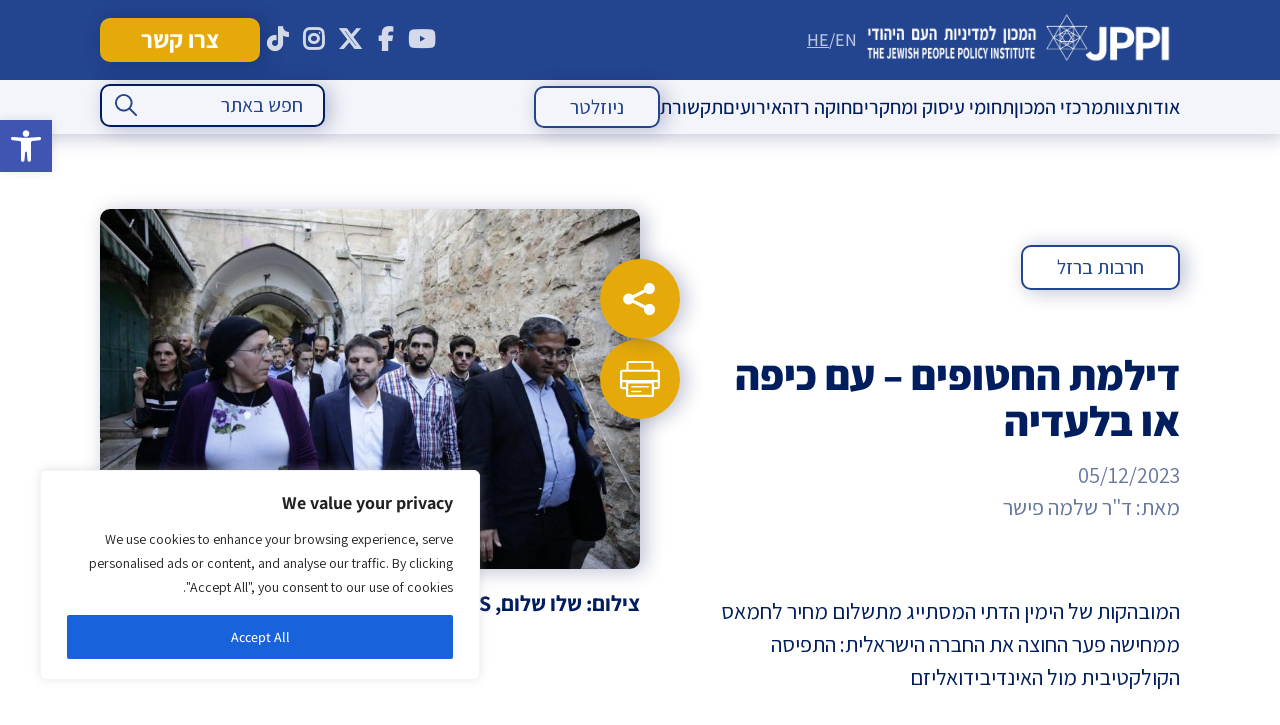

--- FILE ---
content_type: text/html; charset=UTF-8
request_url: https://jppi.org.il/he/the-hostage-dilemma/
body_size: 46246
content:
<!DOCTYPE html>
<!--[if IE 7]>
<html class="ie ie7" dir="rtl" lang="he-IL" xmlns:fb="https://www.facebook.com/2008/fbml" xmlns:addthis="https://www.addthis.com/help/api-spec"  prefix="og: https://ogp.me/ns#">
<![endif]-->
<!--[if IE 8]>
<html class="ie ie8" dir="rtl" lang="he-IL" xmlns:fb="https://www.facebook.com/2008/fbml" xmlns:addthis="https://www.addthis.com/help/api-spec"  prefix="og: https://ogp.me/ns#">
<![endif]-->
<!--[if !(IE 7) & !(IE 8)]><!-->
<html dir="rtl" lang="he-IL" xmlns:fb="https://www.facebook.com/2008/fbml" xmlns:addthis="https://www.addthis.com/help/api-spec"  prefix="og: https://ogp.me/ns#">
<!--<![endif]-->
<head>
    <!-- Google tag (gtag.js) -->
<script async src="https://www.googletagmanager.com/gtag/js?id=UA-88295636-1"></script>
<script>
  window.dataLayer = window.dataLayer || [];
  function gtag(){dataLayer.push(arguments);}
  gtag('js', new Date());

  gtag('config', 'UA-88295636-1');
</script>
	<meta charset="utf-8">
	<meta name="viewport" content="width=480,user-scalable=no">
	<meta name="google-site-verification" content="GfukjuIIaIKGDxc8FoUDr6abaR8O2L7jVpJ56JgkLvI" />
	<title>דילמת החטופים – עם כיפה או בלעדיה - המכון למדיניות העם היהודי</title>
	<link rel="profile" href="http://gmpg.org/xfn/11">
<link rel="stylesheet" href="https://use.typekit.net/xwp3raj.css">
	<link rel="pingback" href="https://jppi.org.il/xmlrpc.php">
	<!--[if lt IE 9]>
	<script src="https://jppi.org.il/wp-content/themes/twentythirteen/js/html5.js"></script>
	<![endif]-->
	
		<!-- All in One SEO 4.9.3 - aioseo.com -->
	<meta name="description" content="המובהקות של הימין הדתי המסתייג מתשלום מחיר לחמאס ממחישה פער החוצה את החברה הישראלית: התפיסה הקולקטיבית מול האינדיבידואליזם מקובל לחשוב שעל אף ההבדלים הפוליטיים, הדתיים והתרבותיים בין קבוצות זהות שונות בישראל, כולן מסוגלות להתלכד בעניינים החשובים באמת כגון עמידה מול מתקפת אויב. ההתגייסות הגורפת של החברה הישראלית אחרי טבח 7 באוקטובר ממחישה זאת היטב. אלא" />
	<meta name="robots" content="max-image-preview:large" />
	<meta name="author" content="Noah Slepkov"/>
	<link rel="canonical" href="https://jppi.org.il/he/the-hostage-dilemma/" />
	<meta name="generator" content="All in One SEO (AIOSEO) 4.9.3" />
		<meta property="og:locale" content="he_IL" />
		<meta property="og:site_name" content="המכון למדיניות העם היהודי - אתר המכון למדיניות העם היהודי" />
		<meta property="og:type" content="article" />
		<meta property="og:title" content="דילמת החטופים – עם כיפה או בלעדיה - המכון למדיניות העם היהודי" />
		<meta property="og:description" content="המובהקות של הימין הדתי המסתייג מתשלום מחיר לחמאס ממחישה פער החוצה את החברה הישראלית: התפיסה הקולקטיבית מול האינדיבידואליזם מקובל לחשוב שעל אף ההבדלים הפוליטיים, הדתיים והתרבותיים בין קבוצות זהות שונות בישראל, כולן מסוגלות להתלכד בעניינים החשובים באמת כגון עמידה מול מתקפת אויב. ההתגייסות הגורפת של החברה הישראלית אחרי טבח 7 באוקטובר ממחישה זאת היטב. אלא" />
		<meta property="og:url" content="https://jppi.org.il/he/the-hostage-dilemma/" />
		<meta property="og:image" content="https://jppi.org.il/wp-content/uploads/2023/12/Otzma_Yehudit_partys_MKs_visit_Old_Jerusalem_preview.jpg" />
		<meta property="og:image:secure_url" content="https://jppi.org.il/wp-content/uploads/2023/12/Otzma_Yehudit_partys_MKs_visit_Old_Jerusalem_preview.jpg" />
		<meta property="og:image:width" content="1024" />
		<meta property="og:image:height" content="683" />
		<meta property="article:published_time" content="2023-12-05T15:16:16+00:00" />
		<meta property="article:modified_time" content="2024-02-27T09:40:19+00:00" />
		<meta property="article:publisher" content="https://www.facebook.com/JewishPeoplePolicyInstitute" />
		<meta name="twitter:card" content="summary_large_image" />
		<meta name="twitter:site" content="@JewishPolicy" />
		<meta name="twitter:title" content="דילמת החטופים – עם כיפה או בלעדיה - המכון למדיניות העם היהודי" />
		<meta name="twitter:description" content="המובהקות של הימין הדתי המסתייג מתשלום מחיר לחמאס ממחישה פער החוצה את החברה הישראלית: התפיסה הקולקטיבית מול האינדיבידואליזם מקובל לחשוב שעל אף ההבדלים הפוליטיים, הדתיים והתרבותיים בין קבוצות זהות שונות בישראל, כולן מסוגלות להתלכד בעניינים החשובים באמת כגון עמידה מול מתקפת אויב. ההתגייסות הגורפת של החברה הישראלית אחרי טבח 7 באוקטובר ממחישה זאת היטב. אלא" />
		<meta name="twitter:creator" content="@JewishPolicy" />
		<meta name="twitter:image" content="https://jppi.org.il/wp-content/uploads/2023/12/Otzma_Yehudit_partys_MKs_visit_Old_Jerusalem_preview.jpg" />
		<script type="application/ld+json" class="aioseo-schema">
			{"@context":"https:\/\/schema.org","@graph":[{"@type":"BlogPosting","@id":"https:\/\/jppi.org.il\/he\/the-hostage-dilemma\/#blogposting","name":"\u05d3\u05d9\u05dc\u05de\u05ea \u05d4\u05d7\u05d8\u05d5\u05e4\u05d9\u05dd \u2013 \u05e2\u05dd \u05db\u05d9\u05e4\u05d4 \u05d0\u05d5 \u05d1\u05dc\u05e2\u05d3\u05d9\u05d4 - \u05d4\u05de\u05db\u05d5\u05df \u05dc\u05de\u05d3\u05d9\u05e0\u05d9\u05d5\u05ea \u05d4\u05e2\u05dd \u05d4\u05d9\u05d4\u05d5\u05d3\u05d9","headline":"\u05d3\u05d9\u05dc\u05de\u05ea \u05d4\u05d7\u05d8\u05d5\u05e4\u05d9\u05dd \u2013 \u05e2\u05dd \u05db\u05d9\u05e4\u05d4 \u05d0\u05d5 \u05d1\u05dc\u05e2\u05d3\u05d9\u05d4","author":{"@id":"https:\/\/jppi.org.il\/he\/author\/noah\/#author"},"publisher":{"@id":"https:\/\/jppi.org.il\/he\/#organization"},"image":{"@type":"ImageObject","url":"https:\/\/jppi.org.il\/wp-content\/uploads\/2023\/12\/Otzma_Yehudit_partys_MKs_visit_Old_Jerusalem_preview.jpg","width":1024,"height":683,"caption":"MKs from the Israeli far-right Otzma Yehudit party Bezalel Smotrich (C), Itamar Ben-Gvir (R) and Orit Strook (L) visiting Damascus Gate (Shaar Shechem) and the Muslim Quarter in the Old City of Jerusalem together with Simcha Rothman and Michal Waldiger. Jerusalem, Oct 20, 2021. Photo by Shalev Shalom\/TPS"},"datePublished":"2023-12-05T17:16:16+02:00","dateModified":"2024-02-27T11:40:19+02:00","inLanguage":"he-IL","mainEntityOfPage":{"@id":"https:\/\/jppi.org.il\/he\/the-hostage-dilemma\/#webpage"},"isPartOf":{"@id":"https:\/\/jppi.org.il\/he\/the-hostage-dilemma\/#webpage"},"articleSection":"\u05d7\u05e8\u05d1\u05d5\u05ea \u05d1\u05e8\u05d6\u05dc, \u05de\u05d0\u05de\u05e8\u05d9 \u05d3\u05e2\u05d4, \u05de\u05d0\u05de\u05e8\u05d9\u05dd"},{"@type":"BreadcrumbList","@id":"https:\/\/jppi.org.il\/he\/the-hostage-dilemma\/#breadcrumblist","itemListElement":[{"@type":"ListItem","@id":"https:\/\/jppi.org.il\/he#listItem","position":1,"name":"Home","item":"https:\/\/jppi.org.il\/he","nextItem":{"@type":"ListItem","@id":"https:\/\/jppi.org.il\/he\/topics\/israel\/#listItem","name":"\u05d9\u05e9\u05e8\u05d0\u05dc"}},{"@type":"ListItem","@id":"https:\/\/jppi.org.il\/he\/topics\/israel\/#listItem","position":2,"name":"\u05d9\u05e9\u05e8\u05d0\u05dc","item":"https:\/\/jppi.org.il\/he\/topics\/israel\/","nextItem":{"@type":"ListItem","@id":"https:\/\/jppi.org.il\/he\/topics\/swords-of-iron\/#listItem","name":"\u05d7\u05e8\u05d1\u05d5\u05ea \u05d1\u05e8\u05d6\u05dc"},"previousItem":{"@type":"ListItem","@id":"https:\/\/jppi.org.il\/he#listItem","name":"Home"}},{"@type":"ListItem","@id":"https:\/\/jppi.org.il\/he\/topics\/swords-of-iron\/#listItem","position":3,"name":"\u05d7\u05e8\u05d1\u05d5\u05ea \u05d1\u05e8\u05d6\u05dc","item":"https:\/\/jppi.org.il\/he\/topics\/swords-of-iron\/","nextItem":{"@type":"ListItem","@id":"https:\/\/jppi.org.il\/he\/the-hostage-dilemma\/#listItem","name":"\u05d3\u05d9\u05dc\u05de\u05ea \u05d4\u05d7\u05d8\u05d5\u05e4\u05d9\u05dd \u2013 \u05e2\u05dd \u05db\u05d9\u05e4\u05d4 \u05d0\u05d5 \u05d1\u05dc\u05e2\u05d3\u05d9\u05d4"},"previousItem":{"@type":"ListItem","@id":"https:\/\/jppi.org.il\/he\/topics\/israel\/#listItem","name":"\u05d9\u05e9\u05e8\u05d0\u05dc"}},{"@type":"ListItem","@id":"https:\/\/jppi.org.il\/he\/the-hostage-dilemma\/#listItem","position":4,"name":"\u05d3\u05d9\u05dc\u05de\u05ea \u05d4\u05d7\u05d8\u05d5\u05e4\u05d9\u05dd \u2013 \u05e2\u05dd \u05db\u05d9\u05e4\u05d4 \u05d0\u05d5 \u05d1\u05dc\u05e2\u05d3\u05d9\u05d4","previousItem":{"@type":"ListItem","@id":"https:\/\/jppi.org.il\/he\/topics\/swords-of-iron\/#listItem","name":"\u05d7\u05e8\u05d1\u05d5\u05ea \u05d1\u05e8\u05d6\u05dc"}}]},{"@type":"Organization","@id":"https:\/\/jppi.org.il\/he\/#organization","name":"\u05d4\u05de\u05db\u05d5\u05df \u05dc\u05de\u05d3\u05d9\u05e0\u05d9\u05d5\u05ea \u05d4\u05e2\u05dd \u05d4\u05d9\u05d4\u05d5\u05d3\u05d9 - JPPI","description":"\u05d1\u05d0\u05de\u05e6\u05e2\u05d5\u05ea \u05d7\u05e9\u05d9\u05d1\u05d4 \u05d0\u05e1\u05d8\u05e8\u05d8\u05d2\u05d9\u05ea \u05d5\u05ea\u05db\u05e0\u05d5\u05df \u05d0\u05e8\u05d5\u05da \u05d8\u05d5\u05d5\u05d7, \u05de\u05de\u05e7\u05d3 \u05d4\u05de\u05db\u05d5\u05df \u05d0\u05ea \u05de\u05d0\u05de\u05e6\u05d9\u05d5 \u05dc\u05ea\u05e8\u05d5\u05dd \u05dc\u05e9\u05d2\u05e9\u05d5\u05d2\u05d5 \u05e9\u05dc \u05d4\u05e2\u05dd \u05d4\u05d9\u05d4\u05d5\u05d3\u05d9 \u05d1\u05d9\u05e9\u05e8\u05d0\u05dc \u05d5\u05d1\u05ea\u05e4\u05d5\u05e6\u05d5\u05ea","url":"https:\/\/jppi.org.il\/he\/","logo":{"@type":"ImageObject","url":"https:\/\/jppi.org.il\/wp-content\/uploads\/2025\/12\/LOGO.jpeg","@id":"https:\/\/jppi.org.il\/he\/the-hostage-dilemma\/#organizationLogo","width":1524,"height":941},"image":{"@id":"https:\/\/jppi.org.il\/he\/the-hostage-dilemma\/#organizationLogo"},"sameAs":["https:\/\/www.facebook.com\/JewishPeoplePolicyInstitute","https:\/\/x.com\/JewishPolicy","https:\/\/www.youtube.com\/@JewishPeoplePolicy"]},{"@type":"Person","@id":"https:\/\/jppi.org.il\/he\/author\/noah\/#author","url":"https:\/\/jppi.org.il\/he\/author\/noah\/","name":"Noah Slepkov","image":{"@type":"ImageObject","@id":"https:\/\/jppi.org.il\/he\/the-hostage-dilemma\/#authorImage","url":"https:\/\/secure.gravatar.com\/avatar\/0ff62be16ddd6ad851e603764352aa2549ed19fd8862923dc3e4b6ea7342f592?s=96&d=mm&r=g","width":96,"height":96,"caption":"Noah Slepkov"}},{"@type":"WebPage","@id":"https:\/\/jppi.org.il\/he\/the-hostage-dilemma\/#webpage","url":"https:\/\/jppi.org.il\/he\/the-hostage-dilemma\/","name":"\u05d3\u05d9\u05dc\u05de\u05ea \u05d4\u05d7\u05d8\u05d5\u05e4\u05d9\u05dd \u2013 \u05e2\u05dd \u05db\u05d9\u05e4\u05d4 \u05d0\u05d5 \u05d1\u05dc\u05e2\u05d3\u05d9\u05d4 - \u05d4\u05de\u05db\u05d5\u05df \u05dc\u05de\u05d3\u05d9\u05e0\u05d9\u05d5\u05ea \u05d4\u05e2\u05dd \u05d4\u05d9\u05d4\u05d5\u05d3\u05d9","description":"\u05d4\u05de\u05d5\u05d1\u05d4\u05e7\u05d5\u05ea \u05e9\u05dc \u05d4\u05d9\u05de\u05d9\u05df \u05d4\u05d3\u05ea\u05d9 \u05d4\u05de\u05e1\u05ea\u05d9\u05d9\u05d2 \u05de\u05ea\u05e9\u05dc\u05d5\u05dd \u05de\u05d7\u05d9\u05e8 \u05dc\u05d7\u05de\u05d0\u05e1 \u05de\u05de\u05d7\u05d9\u05e9\u05d4 \u05e4\u05e2\u05e8 \u05d4\u05d7\u05d5\u05e6\u05d4 \u05d0\u05ea \u05d4\u05d7\u05d1\u05e8\u05d4 \u05d4\u05d9\u05e9\u05e8\u05d0\u05dc\u05d9\u05ea: \u05d4\u05ea\u05e4\u05d9\u05e1\u05d4 \u05d4\u05e7\u05d5\u05dc\u05e7\u05d8\u05d9\u05d1\u05d9\u05ea \u05de\u05d5\u05dc \u05d4\u05d0\u05d9\u05e0\u05d3\u05d9\u05d1\u05d9\u05d3\u05d5\u05d0\u05dc\u05d9\u05d6\u05dd \u05de\u05e7\u05d5\u05d1\u05dc \u05dc\u05d7\u05e9\u05d5\u05d1 \u05e9\u05e2\u05dc \u05d0\u05e3 \u05d4\u05d4\u05d1\u05d3\u05dc\u05d9\u05dd \u05d4\u05e4\u05d5\u05dc\u05d9\u05d8\u05d9\u05d9\u05dd, \u05d4\u05d3\u05ea\u05d9\u05d9\u05dd \u05d5\u05d4\u05ea\u05e8\u05d1\u05d5\u05ea\u05d9\u05d9\u05dd \u05d1\u05d9\u05df \u05e7\u05d1\u05d5\u05e6\u05d5\u05ea \u05d6\u05d4\u05d5\u05ea \u05e9\u05d5\u05e0\u05d5\u05ea \u05d1\u05d9\u05e9\u05e8\u05d0\u05dc, \u05db\u05d5\u05dc\u05df \u05de\u05e1\u05d5\u05d2\u05dc\u05d5\u05ea \u05dc\u05d4\u05ea\u05dc\u05db\u05d3 \u05d1\u05e2\u05e0\u05d9\u05d9\u05e0\u05d9\u05dd \u05d4\u05d7\u05e9\u05d5\u05d1\u05d9\u05dd \u05d1\u05d0\u05de\u05ea \u05db\u05d2\u05d5\u05df \u05e2\u05de\u05d9\u05d3\u05d4 \u05de\u05d5\u05dc \u05de\u05ea\u05e7\u05e4\u05ea \u05d0\u05d5\u05d9\u05d1. \u05d4\u05d4\u05ea\u05d2\u05d9\u05d9\u05e1\u05d5\u05ea \u05d4\u05d2\u05d5\u05e8\u05e4\u05ea \u05e9\u05dc \u05d4\u05d7\u05d1\u05e8\u05d4 \u05d4\u05d9\u05e9\u05e8\u05d0\u05dc\u05d9\u05ea \u05d0\u05d7\u05e8\u05d9 \u05d8\u05d1\u05d7 7 \u05d1\u05d0\u05d5\u05e7\u05d8\u05d5\u05d1\u05e8 \u05de\u05de\u05d7\u05d9\u05e9\u05d4 \u05d6\u05d0\u05ea \u05d4\u05d9\u05d8\u05d1. \u05d0\u05dc\u05d0","inLanguage":"he-IL","isPartOf":{"@id":"https:\/\/jppi.org.il\/he\/#website"},"breadcrumb":{"@id":"https:\/\/jppi.org.il\/he\/the-hostage-dilemma\/#breadcrumblist"},"author":{"@id":"https:\/\/jppi.org.il\/he\/author\/noah\/#author"},"creator":{"@id":"https:\/\/jppi.org.il\/he\/author\/noah\/#author"},"image":{"@type":"ImageObject","url":"https:\/\/jppi.org.il\/wp-content\/uploads\/2023\/12\/Otzma_Yehudit_partys_MKs_visit_Old_Jerusalem_preview.jpg","@id":"https:\/\/jppi.org.il\/he\/the-hostage-dilemma\/#mainImage","width":1024,"height":683,"caption":"MKs from the Israeli far-right Otzma Yehudit party Bezalel Smotrich (C), Itamar Ben-Gvir (R) and Orit Strook (L) visiting Damascus Gate (Shaar Shechem) and the Muslim Quarter in the Old City of Jerusalem together with Simcha Rothman and Michal Waldiger. Jerusalem, Oct 20, 2021. Photo by Shalev Shalom\/TPS"},"primaryImageOfPage":{"@id":"https:\/\/jppi.org.il\/he\/the-hostage-dilemma\/#mainImage"},"datePublished":"2023-12-05T17:16:16+02:00","dateModified":"2024-02-27T11:40:19+02:00"},{"@type":"WebSite","@id":"https:\/\/jppi.org.il\/he\/#website","url":"https:\/\/jppi.org.il\/he\/","name":"\u05d4\u05de\u05db\u05d5\u05df \u05dc\u05de\u05d3\u05d9\u05e0\u05d9\u05d5\u05ea \u05d4\u05e2\u05dd \u05d4\u05d9\u05d4\u05d5\u05d3\u05d9- JPPI","alternateName":"JPPI","description":"\u05d0\u05ea\u05e8 \u05d4\u05de\u05db\u05d5\u05df \u05dc\u05de\u05d3\u05d9\u05e0\u05d9\u05d5\u05ea \u05d4\u05e2\u05dd \u05d4\u05d9\u05d4\u05d5\u05d3\u05d9","inLanguage":"he-IL","publisher":{"@id":"https:\/\/jppi.org.il\/he\/#organization"}}]}
		</script>
		<!-- All in One SEO -->

<script type='application/javascript'  id='pys-version-script'>console.log('PixelYourSite Free version 11.1.5.2');</script>
<link rel='dns-prefetch' href='//platform-api.sharethis.com' />
<link rel='dns-prefetch' href='//code.jquery.com' />
<link rel='dns-prefetch' href='//cdn.jsdelivr.net' />
<link rel='dns-prefetch' href='//www.googletagmanager.com' />
<link rel="alternate" type="application/rss+xml" title="המכון למדיניות העם היהודי &laquo; פיד‏" href="https://jppi.org.il/he/feed/" />
<link rel="alternate" type="application/rss+xml" title="המכון למדיניות העם היהודי &laquo; פיד תגובות‏" href="https://jppi.org.il/he/comments/feed/" />
<link rel="alternate" title="oEmbed (JSON)" type="application/json+oembed" href="https://jppi.org.il/he/wp-json/oembed/1.0/embed?url=https%3A%2F%2Fjppi.org.il%2Fhe%2Fthe-hostage-dilemma%2F" />
<link rel="alternate" title="oEmbed (XML)" type="text/xml+oembed" href="https://jppi.org.il/he/wp-json/oembed/1.0/embed?url=https%3A%2F%2Fjppi.org.il%2Fhe%2Fthe-hostage-dilemma%2F&#038;format=xml" />
		<!-- This site uses the Google Analytics by MonsterInsights plugin v9.11.1 - Using Analytics tracking - https://www.monsterinsights.com/ -->
		<!-- Note: MonsterInsights is not currently configured on this site. The site owner needs to authenticate with Google Analytics in the MonsterInsights settings panel. -->
					<!-- No tracking code set -->
				<!-- / Google Analytics by MonsterInsights -->
		<style id='wp-img-auto-sizes-contain-inline-css'>
img:is([sizes=auto i],[sizes^="auto," i]){contain-intrinsic-size:3000px 1500px}
/*# sourceURL=wp-img-auto-sizes-contain-inline-css */
</style>
<link rel='stylesheet' id='cnss_font_awesome_css-css' href='https://jppi.org.il/wp-content/plugins/easy-social-icons/css/font-awesome/css/all.min.css?ver=7.0.0' media='all' />
<link rel='stylesheet' id='cnss_font_awesome_v4_shims-css' href='https://jppi.org.il/wp-content/plugins/easy-social-icons/css/font-awesome/css/v4-shims.min.css?ver=7.0.0' media='all' />
<link rel='stylesheet' id='cnss_css-css' href='https://jppi.org.il/wp-content/plugins/easy-social-icons/css/cnss.css?ver=1.0' media='all' />
<link rel='stylesheet' id='cnss_share_css-css' href='https://jppi.org.il/wp-content/plugins/easy-social-icons/css/share.css?ver=1.0' media='all' />
<style id='wp-block-library-inline-css'>
:root{--wp-block-synced-color:#7a00df;--wp-block-synced-color--rgb:122,0,223;--wp-bound-block-color:var(--wp-block-synced-color);--wp-editor-canvas-background:#ddd;--wp-admin-theme-color:#007cba;--wp-admin-theme-color--rgb:0,124,186;--wp-admin-theme-color-darker-10:#006ba1;--wp-admin-theme-color-darker-10--rgb:0,107,160.5;--wp-admin-theme-color-darker-20:#005a87;--wp-admin-theme-color-darker-20--rgb:0,90,135;--wp-admin-border-width-focus:2px}@media (min-resolution:192dpi){:root{--wp-admin-border-width-focus:1.5px}}.wp-element-button{cursor:pointer}:root .has-very-light-gray-background-color{background-color:#eee}:root .has-very-dark-gray-background-color{background-color:#313131}:root .has-very-light-gray-color{color:#eee}:root .has-very-dark-gray-color{color:#313131}:root .has-vivid-green-cyan-to-vivid-cyan-blue-gradient-background{background:linear-gradient(135deg,#00d084,#0693e3)}:root .has-purple-crush-gradient-background{background:linear-gradient(135deg,#34e2e4,#4721fb 50%,#ab1dfe)}:root .has-hazy-dawn-gradient-background{background:linear-gradient(135deg,#faaca8,#dad0ec)}:root .has-subdued-olive-gradient-background{background:linear-gradient(135deg,#fafae1,#67a671)}:root .has-atomic-cream-gradient-background{background:linear-gradient(135deg,#fdd79a,#004a59)}:root .has-nightshade-gradient-background{background:linear-gradient(135deg,#330968,#31cdcf)}:root .has-midnight-gradient-background{background:linear-gradient(135deg,#020381,#2874fc)}:root{--wp--preset--font-size--normal:16px;--wp--preset--font-size--huge:42px}.has-regular-font-size{font-size:1em}.has-larger-font-size{font-size:2.625em}.has-normal-font-size{font-size:var(--wp--preset--font-size--normal)}.has-huge-font-size{font-size:var(--wp--preset--font-size--huge)}.has-text-align-center{text-align:center}.has-text-align-left{text-align:left}.has-text-align-right{text-align:right}.has-fit-text{white-space:nowrap!important}#end-resizable-editor-section{display:none}.aligncenter{clear:both}.items-justified-left{justify-content:flex-start}.items-justified-center{justify-content:center}.items-justified-right{justify-content:flex-end}.items-justified-space-between{justify-content:space-between}.screen-reader-text{border:0;clip-path:inset(50%);height:1px;margin:-1px;overflow:hidden;padding:0;position:absolute;width:1px;word-wrap:normal!important}.screen-reader-text:focus{background-color:#ddd;clip-path:none;color:#444;display:block;font-size:1em;height:auto;left:5px;line-height:normal;padding:15px 23px 14px;text-decoration:none;top:5px;width:auto;z-index:100000}html :where(.has-border-color){border-style:solid}html :where([style*=border-top-color]){border-top-style:solid}html :where([style*=border-right-color]){border-right-style:solid}html :where([style*=border-bottom-color]){border-bottom-style:solid}html :where([style*=border-left-color]){border-left-style:solid}html :where([style*=border-width]){border-style:solid}html :where([style*=border-top-width]){border-top-style:solid}html :where([style*=border-right-width]){border-right-style:solid}html :where([style*=border-bottom-width]){border-bottom-style:solid}html :where([style*=border-left-width]){border-left-style:solid}html :where(img[class*=wp-image-]){height:auto;max-width:100%}:where(figure){margin:0 0 1em}html :where(.is-position-sticky){--wp-admin--admin-bar--position-offset:var(--wp-admin--admin-bar--height,0px)}@media screen and (max-width:600px){html :where(.is-position-sticky){--wp-admin--admin-bar--position-offset:0px}}

/*# sourceURL=wp-block-library-inline-css */
</style><style id='global-styles-inline-css'>
:root{--wp--preset--aspect-ratio--square: 1;--wp--preset--aspect-ratio--4-3: 4/3;--wp--preset--aspect-ratio--3-4: 3/4;--wp--preset--aspect-ratio--3-2: 3/2;--wp--preset--aspect-ratio--2-3: 2/3;--wp--preset--aspect-ratio--16-9: 16/9;--wp--preset--aspect-ratio--9-16: 9/16;--wp--preset--color--black: #000000;--wp--preset--color--cyan-bluish-gray: #abb8c3;--wp--preset--color--white: #fff;--wp--preset--color--pale-pink: #f78da7;--wp--preset--color--vivid-red: #cf2e2e;--wp--preset--color--luminous-vivid-orange: #ff6900;--wp--preset--color--luminous-vivid-amber: #fcb900;--wp--preset--color--light-green-cyan: #7bdcb5;--wp--preset--color--vivid-green-cyan: #00d084;--wp--preset--color--pale-cyan-blue: #8ed1fc;--wp--preset--color--vivid-cyan-blue: #0693e3;--wp--preset--color--vivid-purple: #9b51e0;--wp--preset--color--dark-gray: #141412;--wp--preset--color--red: #bc360a;--wp--preset--color--medium-orange: #db572f;--wp--preset--color--light-orange: #ea9629;--wp--preset--color--yellow: #fbca3c;--wp--preset--color--dark-brown: #220e10;--wp--preset--color--medium-brown: #722d19;--wp--preset--color--light-brown: #eadaa6;--wp--preset--color--beige: #e8e5ce;--wp--preset--color--off-white: #f7f5e7;--wp--preset--gradient--vivid-cyan-blue-to-vivid-purple: linear-gradient(135deg,rgb(6,147,227) 0%,rgb(155,81,224) 100%);--wp--preset--gradient--light-green-cyan-to-vivid-green-cyan: linear-gradient(135deg,rgb(122,220,180) 0%,rgb(0,208,130) 100%);--wp--preset--gradient--luminous-vivid-amber-to-luminous-vivid-orange: linear-gradient(135deg,rgb(252,185,0) 0%,rgb(255,105,0) 100%);--wp--preset--gradient--luminous-vivid-orange-to-vivid-red: linear-gradient(135deg,rgb(255,105,0) 0%,rgb(207,46,46) 100%);--wp--preset--gradient--very-light-gray-to-cyan-bluish-gray: linear-gradient(135deg,rgb(238,238,238) 0%,rgb(169,184,195) 100%);--wp--preset--gradient--cool-to-warm-spectrum: linear-gradient(135deg,rgb(74,234,220) 0%,rgb(151,120,209) 20%,rgb(207,42,186) 40%,rgb(238,44,130) 60%,rgb(251,105,98) 80%,rgb(254,248,76) 100%);--wp--preset--gradient--blush-light-purple: linear-gradient(135deg,rgb(255,206,236) 0%,rgb(152,150,240) 100%);--wp--preset--gradient--blush-bordeaux: linear-gradient(135deg,rgb(254,205,165) 0%,rgb(254,45,45) 50%,rgb(107,0,62) 100%);--wp--preset--gradient--luminous-dusk: linear-gradient(135deg,rgb(255,203,112) 0%,rgb(199,81,192) 50%,rgb(65,88,208) 100%);--wp--preset--gradient--pale-ocean: linear-gradient(135deg,rgb(255,245,203) 0%,rgb(182,227,212) 50%,rgb(51,167,181) 100%);--wp--preset--gradient--electric-grass: linear-gradient(135deg,rgb(202,248,128) 0%,rgb(113,206,126) 100%);--wp--preset--gradient--midnight: linear-gradient(135deg,rgb(2,3,129) 0%,rgb(40,116,252) 100%);--wp--preset--gradient--autumn-brown: linear-gradient(135deg, rgba(226,45,15,1) 0%, rgba(158,25,13,1) 100%);--wp--preset--gradient--sunset-yellow: linear-gradient(135deg, rgba(233,139,41,1) 0%, rgba(238,179,95,1) 100%);--wp--preset--gradient--light-sky: linear-gradient(135deg,rgba(228,228,228,1.0) 0%,rgba(208,225,252,1.0) 100%);--wp--preset--gradient--dark-sky: linear-gradient(135deg,rgba(0,0,0,1.0) 0%,rgba(56,61,69,1.0) 100%);--wp--preset--font-size--small: 13px;--wp--preset--font-size--medium: 20px;--wp--preset--font-size--large: 36px;--wp--preset--font-size--x-large: 42px;--wp--preset--spacing--20: 0.44rem;--wp--preset--spacing--30: 0.67rem;--wp--preset--spacing--40: 1rem;--wp--preset--spacing--50: 1.5rem;--wp--preset--spacing--60: 2.25rem;--wp--preset--spacing--70: 3.38rem;--wp--preset--spacing--80: 5.06rem;--wp--preset--shadow--natural: 6px 6px 9px rgba(0, 0, 0, 0.2);--wp--preset--shadow--deep: 12px 12px 50px rgba(0, 0, 0, 0.4);--wp--preset--shadow--sharp: 6px 6px 0px rgba(0, 0, 0, 0.2);--wp--preset--shadow--outlined: 6px 6px 0px -3px rgb(255, 255, 255), 6px 6px rgb(0, 0, 0);--wp--preset--shadow--crisp: 6px 6px 0px rgb(0, 0, 0);}:where(.is-layout-flex){gap: 0.5em;}:where(.is-layout-grid){gap: 0.5em;}body .is-layout-flex{display: flex;}.is-layout-flex{flex-wrap: wrap;align-items: center;}.is-layout-flex > :is(*, div){margin: 0;}body .is-layout-grid{display: grid;}.is-layout-grid > :is(*, div){margin: 0;}:where(.wp-block-columns.is-layout-flex){gap: 2em;}:where(.wp-block-columns.is-layout-grid){gap: 2em;}:where(.wp-block-post-template.is-layout-flex){gap: 1.25em;}:where(.wp-block-post-template.is-layout-grid){gap: 1.25em;}.has-black-color{color: var(--wp--preset--color--black) !important;}.has-cyan-bluish-gray-color{color: var(--wp--preset--color--cyan-bluish-gray) !important;}.has-white-color{color: var(--wp--preset--color--white) !important;}.has-pale-pink-color{color: var(--wp--preset--color--pale-pink) !important;}.has-vivid-red-color{color: var(--wp--preset--color--vivid-red) !important;}.has-luminous-vivid-orange-color{color: var(--wp--preset--color--luminous-vivid-orange) !important;}.has-luminous-vivid-amber-color{color: var(--wp--preset--color--luminous-vivid-amber) !important;}.has-light-green-cyan-color{color: var(--wp--preset--color--light-green-cyan) !important;}.has-vivid-green-cyan-color{color: var(--wp--preset--color--vivid-green-cyan) !important;}.has-pale-cyan-blue-color{color: var(--wp--preset--color--pale-cyan-blue) !important;}.has-vivid-cyan-blue-color{color: var(--wp--preset--color--vivid-cyan-blue) !important;}.has-vivid-purple-color{color: var(--wp--preset--color--vivid-purple) !important;}.has-black-background-color{background-color: var(--wp--preset--color--black) !important;}.has-cyan-bluish-gray-background-color{background-color: var(--wp--preset--color--cyan-bluish-gray) !important;}.has-white-background-color{background-color: var(--wp--preset--color--white) !important;}.has-pale-pink-background-color{background-color: var(--wp--preset--color--pale-pink) !important;}.has-vivid-red-background-color{background-color: var(--wp--preset--color--vivid-red) !important;}.has-luminous-vivid-orange-background-color{background-color: var(--wp--preset--color--luminous-vivid-orange) !important;}.has-luminous-vivid-amber-background-color{background-color: var(--wp--preset--color--luminous-vivid-amber) !important;}.has-light-green-cyan-background-color{background-color: var(--wp--preset--color--light-green-cyan) !important;}.has-vivid-green-cyan-background-color{background-color: var(--wp--preset--color--vivid-green-cyan) !important;}.has-pale-cyan-blue-background-color{background-color: var(--wp--preset--color--pale-cyan-blue) !important;}.has-vivid-cyan-blue-background-color{background-color: var(--wp--preset--color--vivid-cyan-blue) !important;}.has-vivid-purple-background-color{background-color: var(--wp--preset--color--vivid-purple) !important;}.has-black-border-color{border-color: var(--wp--preset--color--black) !important;}.has-cyan-bluish-gray-border-color{border-color: var(--wp--preset--color--cyan-bluish-gray) !important;}.has-white-border-color{border-color: var(--wp--preset--color--white) !important;}.has-pale-pink-border-color{border-color: var(--wp--preset--color--pale-pink) !important;}.has-vivid-red-border-color{border-color: var(--wp--preset--color--vivid-red) !important;}.has-luminous-vivid-orange-border-color{border-color: var(--wp--preset--color--luminous-vivid-orange) !important;}.has-luminous-vivid-amber-border-color{border-color: var(--wp--preset--color--luminous-vivid-amber) !important;}.has-light-green-cyan-border-color{border-color: var(--wp--preset--color--light-green-cyan) !important;}.has-vivid-green-cyan-border-color{border-color: var(--wp--preset--color--vivid-green-cyan) !important;}.has-pale-cyan-blue-border-color{border-color: var(--wp--preset--color--pale-cyan-blue) !important;}.has-vivid-cyan-blue-border-color{border-color: var(--wp--preset--color--vivid-cyan-blue) !important;}.has-vivid-purple-border-color{border-color: var(--wp--preset--color--vivid-purple) !important;}.has-vivid-cyan-blue-to-vivid-purple-gradient-background{background: var(--wp--preset--gradient--vivid-cyan-blue-to-vivid-purple) !important;}.has-light-green-cyan-to-vivid-green-cyan-gradient-background{background: var(--wp--preset--gradient--light-green-cyan-to-vivid-green-cyan) !important;}.has-luminous-vivid-amber-to-luminous-vivid-orange-gradient-background{background: var(--wp--preset--gradient--luminous-vivid-amber-to-luminous-vivid-orange) !important;}.has-luminous-vivid-orange-to-vivid-red-gradient-background{background: var(--wp--preset--gradient--luminous-vivid-orange-to-vivid-red) !important;}.has-very-light-gray-to-cyan-bluish-gray-gradient-background{background: var(--wp--preset--gradient--very-light-gray-to-cyan-bluish-gray) !important;}.has-cool-to-warm-spectrum-gradient-background{background: var(--wp--preset--gradient--cool-to-warm-spectrum) !important;}.has-blush-light-purple-gradient-background{background: var(--wp--preset--gradient--blush-light-purple) !important;}.has-blush-bordeaux-gradient-background{background: var(--wp--preset--gradient--blush-bordeaux) !important;}.has-luminous-dusk-gradient-background{background: var(--wp--preset--gradient--luminous-dusk) !important;}.has-pale-ocean-gradient-background{background: var(--wp--preset--gradient--pale-ocean) !important;}.has-electric-grass-gradient-background{background: var(--wp--preset--gradient--electric-grass) !important;}.has-midnight-gradient-background{background: var(--wp--preset--gradient--midnight) !important;}.has-small-font-size{font-size: var(--wp--preset--font-size--small) !important;}.has-medium-font-size{font-size: var(--wp--preset--font-size--medium) !important;}.has-large-font-size{font-size: var(--wp--preset--font-size--large) !important;}.has-x-large-font-size{font-size: var(--wp--preset--font-size--x-large) !important;}
/*# sourceURL=global-styles-inline-css */
</style>

<style id='classic-theme-styles-inline-css'>
/*! This file is auto-generated */
.wp-block-button__link{color:#fff;background-color:#32373c;border-radius:9999px;box-shadow:none;text-decoration:none;padding:calc(.667em + 2px) calc(1.333em + 2px);font-size:1.125em}.wp-block-file__button{background:#32373c;color:#fff;text-decoration:none}
/*# sourceURL=/wp-includes/css/classic-themes.min.css */
</style>
<link rel='stylesheet' id='contact-form-7-css' href='https://jppi.org.il/wp-content/plugins/contact-form-7/includes/css/styles.css?ver=6.1.4' media='all' />
<link rel='stylesheet' id='contact-form-7-rtl-css' href='https://jppi.org.il/wp-content/plugins/contact-form-7/includes/css/styles-rtl.css?ver=6.1.4' media='all' />
<link rel='stylesheet' id='collapscore-css-css' href='https://jppi.org.il/wp-content/plugins/jquery-collapse-o-matic/css/core_style.css?ver=1.0' media='all' />
<link rel='stylesheet' id='collapseomatic-css-css' href='https://jppi.org.il/wp-content/plugins/jquery-collapse-o-matic/css/light_style.css?ver=1.6' media='all' />
<link rel='stylesheet' id='share-this-share-buttons-sticky-css' href='https://jppi.org.il/wp-content/plugins/sharethis-share-buttons/css/mu-style.css?ver=1754679889' media='all' />
<style id='share-this-share-buttons-sticky-inline-css'>
.st-sticky-share-buttons{ display: none!important; }
/*# sourceURL=share-this-share-buttons-sticky-inline-css */
</style>
<link rel='stylesheet' id='SFSImainCss-css' href='https://jppi.org.il/wp-content/plugins/ultimate-social-media-icons/css/sfsi-style.css?ver=2.9.6' media='all' />
<link rel='stylesheet' id='ivory-search-styles-css' href='https://jppi.org.il/wp-content/plugins/add-search-to-menu/public/css/ivory-search.min.css?ver=5.5.14' media='all' />
<link rel='stylesheet' id='pojo-a11y-css' href='https://jppi.org.il/wp-content/plugins/pojo-accessibility/modules/legacy/assets/css/style.min.css?ver=1.0.0' media='all' />
<link rel='stylesheet' id='dashicons-css' href='https://jppi.org.il/wp-includes/css/dashicons.min.css?ver=6.9' media='all' />
<link rel='stylesheet' id='twentythirteen-fonts-css' href='https://jppi.org.il/wp-content/themes/twentythirteen/fonts/source-sans-pro-plus-bitter.css' media='all' />
<link rel='stylesheet' id='genericons-css' href='https://jppi.org.il/wp-content/themes/twentythirteen/genericons/genericons.css?ver=3.03' media='all' />
<link rel='stylesheet' id='twentythirteen-style-css' href='https://jppi.org.il/wp-content/themes/jppi/style.css?ver=00.00.096' media='all' />
<link rel='stylesheet' id='jquery-ui-css' href='//code.jquery.com/ui/1.10.4/themes/smoothness/jquery-ui.css?ver=6.9' media='all' />
<link rel='stylesheet' id='slick-slider-css' href='//cdn.jsdelivr.net/jquery.slick/1.6.0/slick.css?ver=6.9' media='all' />
<link rel='stylesheet' id='twentythirteen-block-style-css' href='https://jppi.org.il/wp-content/themes/twentythirteen/css/blocks.css?ver=20240520' media='all' />
<link rel='stylesheet' id='addthis_all_pages-css' href='https://jppi.org.il/wp-content/plugins/addthis/frontend/build/addthis_wordpress_public.min.css?ver=6.9' media='all' />
<script id="jquery-core-js-extra">
var pysFacebookRest = {"restApiUrl":"https://jppi.org.il/he/wp-json/pys-facebook/v1/event","debug":""};
//# sourceURL=jquery-core-js-extra
</script>
<script src="https://jppi.org.il/wp-includes/js/jquery/jquery.min.js?ver=3.7.1" id="jquery-core-js"></script>
<script src="https://jppi.org.il/wp-includes/js/jquery/jquery-migrate.min.js?ver=3.4.1" id="jquery-migrate-js"></script>
<script src="https://jppi.org.il/wp-content/plugins/easy-social-icons/js/cnss.js?ver=1.0" id="cnss_js-js"></script>
<script src="https://jppi.org.il/wp-content/plugins/easy-social-icons/js/share.js?ver=1.0" id="cnss_share_js-js"></script>
<script id="cookie-law-info-js-extra">
var _ckyConfig = {"_ipData":[],"_assetsURL":"https://jppi.org.il/wp-content/plugins/cookie-law-info/lite/frontend/images/","_publicURL":"https://jppi.org.il","_expiry":"365","_categories":[{"name":"Necessary","slug":"necessary","isNecessary":true,"ccpaDoNotSell":true,"cookies":[],"active":true,"defaultConsent":{"gdpr":true,"ccpa":true}},{"name":"Functional","slug":"functional","isNecessary":false,"ccpaDoNotSell":true,"cookies":[],"active":true,"defaultConsent":{"gdpr":false,"ccpa":false}},{"name":"Analytics","slug":"analytics","isNecessary":false,"ccpaDoNotSell":true,"cookies":[],"active":true,"defaultConsent":{"gdpr":false,"ccpa":false}},{"name":"Performance","slug":"performance","isNecessary":false,"ccpaDoNotSell":true,"cookies":[],"active":true,"defaultConsent":{"gdpr":false,"ccpa":false}},{"name":"Advertisement","slug":"advertisement","isNecessary":false,"ccpaDoNotSell":true,"cookies":[],"active":true,"defaultConsent":{"gdpr":false,"ccpa":false}}],"_activeLaw":"gdpr","_rootDomain":"","_block":"1","_showBanner":"1","_bannerConfig":{"settings":{"type":"box","preferenceCenterType":"popup","position":"bottom-left","applicableLaw":"gdpr"},"behaviours":{"reloadBannerOnAccept":false,"loadAnalyticsByDefault":false,"animations":{"onLoad":"animate","onHide":"sticky"}},"config":{"revisitConsent":{"status":false,"tag":"revisit-consent","position":"bottom-left","meta":{"url":"#"},"styles":{"background-color":"#0056A7"},"elements":{"title":{"type":"text","tag":"revisit-consent-title","status":true,"styles":{"color":"#0056a7"}}}},"preferenceCenter":{"toggle":{"status":true,"tag":"detail-category-toggle","type":"toggle","states":{"active":{"styles":{"background-color":"#1863DC"}},"inactive":{"styles":{"background-color":"#D0D5D2"}}}}},"categoryPreview":{"status":false,"toggle":{"status":true,"tag":"detail-category-preview-toggle","type":"toggle","states":{"active":{"styles":{"background-color":"#1863DC"}},"inactive":{"styles":{"background-color":"#D0D5D2"}}}}},"videoPlaceholder":{"status":true,"styles":{"background-color":"#000000","border-color":"#000000","color":"#ffffff"}},"readMore":{"status":false,"tag":"readmore-button","type":"link","meta":{"noFollow":true,"newTab":true},"styles":{"color":"#1863DC","background-color":"transparent","border-color":"transparent"}},"showMore":{"status":true,"tag":"show-desc-button","type":"button","styles":{"color":"#1863DC"}},"showLess":{"status":true,"tag":"hide-desc-button","type":"button","styles":{"color":"#1863DC"}},"alwaysActive":{"status":true,"tag":"always-active","styles":{"color":"#008000"}},"manualLinks":{"status":true,"tag":"manual-links","type":"link","styles":{"color":"#1863DC"}},"auditTable":{"status":true},"optOption":{"status":true,"toggle":{"status":true,"tag":"optout-option-toggle","type":"toggle","states":{"active":{"styles":{"background-color":"#1863dc"}},"inactive":{"styles":{"background-color":"#FFFFFF"}}}}}}},"_version":"3.3.9.1","_logConsent":"1","_tags":[{"tag":"accept-button","styles":{"color":"#000000","background-color":"#1863DC","border-color":"#1863DC"}},{"tag":"reject-button","styles":{"color":"#000000","background-color":"transparent","border-color":"#1863DC"}},{"tag":"settings-button","styles":{"color":"#000000","background-color":"transparent","border-color":"#1863DC"}},{"tag":"readmore-button","styles":{"color":"#1863DC","background-color":"transparent","border-color":"transparent"}},{"tag":"donotsell-button","styles":{"color":"#1863DC","background-color":"transparent","border-color":"transparent"}},{"tag":"show-desc-button","styles":{"color":"#1863DC"}},{"tag":"hide-desc-button","styles":{"color":"#1863DC"}},{"tag":"cky-always-active","styles":[]},{"tag":"cky-link","styles":[]},{"tag":"accept-button","styles":{"color":"#000000","background-color":"#1863DC","border-color":"#1863DC"}},{"tag":"revisit-consent","styles":{"background-color":"#0056A7"}}],"_shortCodes":[{"key":"cky_readmore","content":"\u003Ca href=\"#\" class=\"cky-policy\" aria-label=\"Cookie Policy\" target=\"_blank\" rel=\"noopener\" data-cky-tag=\"readmore-button\"\u003ECookie Policy\u003C/a\u003E","tag":"readmore-button","status":false,"attributes":{"rel":"nofollow","target":"_blank"}},{"key":"cky_show_desc","content":"\u003Cbutton class=\"cky-show-desc-btn\" data-cky-tag=\"show-desc-button\" aria-label=\"Show more\"\u003EShow more\u003C/button\u003E","tag":"show-desc-button","status":true,"attributes":[]},{"key":"cky_hide_desc","content":"\u003Cbutton class=\"cky-show-desc-btn\" data-cky-tag=\"hide-desc-button\" aria-label=\"Show less\"\u003EShow less\u003C/button\u003E","tag":"hide-desc-button","status":true,"attributes":[]},{"key":"cky_optout_show_desc","content":"[cky_optout_show_desc]","tag":"optout-show-desc-button","status":true,"attributes":[]},{"key":"cky_optout_hide_desc","content":"[cky_optout_hide_desc]","tag":"optout-hide-desc-button","status":true,"attributes":[]},{"key":"cky_category_toggle_label","content":"[cky_{{status}}_category_label] [cky_preference_{{category_slug}}_title]","tag":"","status":true,"attributes":[]},{"key":"cky_enable_category_label","content":"Enable","tag":"","status":true,"attributes":[]},{"key":"cky_disable_category_label","content":"Disable","tag":"","status":true,"attributes":[]},{"key":"cky_video_placeholder","content":"\u003Cdiv class=\"video-placeholder-normal\" data-cky-tag=\"video-placeholder\" id=\"[UNIQUEID]\"\u003E\u003Cp class=\"video-placeholder-text-normal\" data-cky-tag=\"placeholder-title\"\u003EPlease accept cookies to access this content\u003C/p\u003E\u003C/div\u003E","tag":"","status":true,"attributes":[]},{"key":"cky_enable_optout_label","content":"Enable","tag":"","status":true,"attributes":[]},{"key":"cky_disable_optout_label","content":"Disable","tag":"","status":true,"attributes":[]},{"key":"cky_optout_toggle_label","content":"[cky_{{status}}_optout_label] [cky_optout_option_title]","tag":"","status":true,"attributes":[]},{"key":"cky_optout_option_title","content":"Do Not Sell or Share My Personal Information","tag":"","status":true,"attributes":[]},{"key":"cky_optout_close_label","content":"Close","tag":"","status":true,"attributes":[]},{"key":"cky_preference_close_label","content":"Close","tag":"","status":true,"attributes":[]}],"_rtl":"","_language":"en","_providersToBlock":[]};
var _ckyStyles = {"css":".cky-overlay{background: #000000; opacity: 0.4; position: fixed; top: 0; left: 0; width: 100%; height: 100%; z-index: 99999999;}.cky-hide{display: none;}.cky-btn-revisit-wrapper{display: flex; align-items: center; justify-content: center; background: #0056a7; width: 45px; height: 45px; border-radius: 50%; position: fixed; z-index: 999999; cursor: pointer;}.cky-revisit-bottom-left{bottom: 15px; left: 15px;}.cky-revisit-bottom-right{bottom: 15px; right: 15px;}.cky-btn-revisit-wrapper .cky-btn-revisit{display: flex; align-items: center; justify-content: center; background: none; border: none; cursor: pointer; position: relative; margin: 0; padding: 0;}.cky-btn-revisit-wrapper .cky-btn-revisit img{max-width: fit-content; margin: 0; height: 30px; width: 30px;}.cky-revisit-bottom-left:hover::before{content: attr(data-tooltip); position: absolute; background: #4e4b66; color: #ffffff; left: calc(100% + 7px); font-size: 12px; line-height: 16px; width: max-content; padding: 4px 8px; border-radius: 4px;}.cky-revisit-bottom-left:hover::after{position: absolute; content: \"\"; border: 5px solid transparent; left: calc(100% + 2px); border-left-width: 0; border-right-color: #4e4b66;}.cky-revisit-bottom-right:hover::before{content: attr(data-tooltip); position: absolute; background: #4e4b66; color: #ffffff; right: calc(100% + 7px); font-size: 12px; line-height: 16px; width: max-content; padding: 4px 8px; border-radius: 4px;}.cky-revisit-bottom-right:hover::after{position: absolute; content: \"\"; border: 5px solid transparent; right: calc(100% + 2px); border-right-width: 0; border-left-color: #4e4b66;}.cky-revisit-hide{display: none;}.cky-consent-container{position: fixed; width: 440px; box-sizing: border-box; z-index: 9999999; border-radius: 6px;}.cky-consent-container .cky-consent-bar{background: #ffffff; border: 1px solid; padding: 20px 26px; box-shadow: 0 -1px 10px 0 #acabab4d; border-radius: 6px;}.cky-box-bottom-left{bottom: 40px; left: 40px;}.cky-box-bottom-right{bottom: 40px; right: 40px;}.cky-box-top-left{top: 40px; left: 40px;}.cky-box-top-right{top: 40px; right: 40px;}.cky-custom-brand-logo-wrapper .cky-custom-brand-logo{width: 100px; height: auto; margin: 0 0 12px 0;}.cky-notice .cky-title{color: #212121; font-weight: 700; font-size: 18px; line-height: 24px; margin: 0 0 12px 0;}.cky-notice-des *,.cky-preference-content-wrapper *,.cky-accordion-header-des *,.cky-gpc-wrapper .cky-gpc-desc *{font-size: 14px;}.cky-notice-des{color: #212121; font-size: 14px; line-height: 24px; font-weight: 400;}.cky-notice-des img{height: 25px; width: 25px;}.cky-consent-bar .cky-notice-des p,.cky-gpc-wrapper .cky-gpc-desc p,.cky-preference-body-wrapper .cky-preference-content-wrapper p,.cky-accordion-header-wrapper .cky-accordion-header-des p,.cky-cookie-des-table li div:last-child p{color: inherit; margin-top: 0; overflow-wrap: break-word;}.cky-notice-des P:last-child,.cky-preference-content-wrapper p:last-child,.cky-cookie-des-table li div:last-child p:last-child,.cky-gpc-wrapper .cky-gpc-desc p:last-child{margin-bottom: 0;}.cky-notice-des a.cky-policy,.cky-notice-des button.cky-policy{font-size: 14px; color: #1863dc; white-space: nowrap; cursor: pointer; background: transparent; border: 1px solid; text-decoration: underline;}.cky-notice-des button.cky-policy{padding: 0;}.cky-notice-des a.cky-policy:focus-visible,.cky-notice-des button.cky-policy:focus-visible,.cky-preference-content-wrapper .cky-show-desc-btn:focus-visible,.cky-accordion-header .cky-accordion-btn:focus-visible,.cky-preference-header .cky-btn-close:focus-visible,.cky-switch input[type=\"checkbox\"]:focus-visible,.cky-footer-wrapper a:focus-visible,.cky-btn:focus-visible{outline: 2px solid #1863dc; outline-offset: 2px;}.cky-btn:focus:not(:focus-visible),.cky-accordion-header .cky-accordion-btn:focus:not(:focus-visible),.cky-preference-content-wrapper .cky-show-desc-btn:focus:not(:focus-visible),.cky-btn-revisit-wrapper .cky-btn-revisit:focus:not(:focus-visible),.cky-preference-header .cky-btn-close:focus:not(:focus-visible),.cky-consent-bar .cky-banner-btn-close:focus:not(:focus-visible){outline: 0;}button.cky-show-desc-btn:not(:hover):not(:active){color: #1863dc; background: transparent;}button.cky-accordion-btn:not(:hover):not(:active),button.cky-banner-btn-close:not(:hover):not(:active),button.cky-btn-revisit:not(:hover):not(:active),button.cky-btn-close:not(:hover):not(:active){background: transparent;}.cky-consent-bar button:hover,.cky-modal.cky-modal-open button:hover,.cky-consent-bar button:focus,.cky-modal.cky-modal-open button:focus{text-decoration: none;}.cky-notice-btn-wrapper{display: flex; justify-content: flex-start; align-items: center; flex-wrap: wrap; margin-top: 16px;}.cky-notice-btn-wrapper .cky-btn{text-shadow: none; box-shadow: none;}.cky-btn{flex: auto; max-width: 100%; font-size: 14px; font-family: inherit; line-height: 24px; padding: 8px; font-weight: 500; margin: 0 8px 0 0; border-radius: 2px; cursor: pointer; text-align: center; text-transform: none; min-height: 0;}.cky-btn:hover{opacity: 0.8;}.cky-btn-customize{color: #1863dc; background: transparent; border: 2px solid #1863dc;}.cky-btn-reject{color: #1863dc; background: transparent; border: 2px solid #1863dc;}.cky-btn-accept{background: #1863dc; color: #ffffff; border: 2px solid #1863dc;}.cky-btn:last-child{margin-right: 0;}@media (max-width: 576px){.cky-box-bottom-left{bottom: 0; left: 0;}.cky-box-bottom-right{bottom: 0; right: 0;}.cky-box-top-left{top: 0; left: 0;}.cky-box-top-right{top: 0; right: 0;}}@media (max-height: 480px){.cky-consent-container{max-height: 100vh;overflow-y: scroll}.cky-notice-des{max-height: unset !important;overflow-y: unset !important}.cky-preference-center{height: 100vh;overflow: auto !important}.cky-preference-center .cky-preference-body-wrapper{overflow: unset}}@media (max-width: 440px){.cky-box-bottom-left, .cky-box-bottom-right, .cky-box-top-left, .cky-box-top-right{width: 100%; max-width: 100%;}.cky-consent-container .cky-consent-bar{padding: 20px 0;}.cky-custom-brand-logo-wrapper, .cky-notice .cky-title, .cky-notice-des, .cky-notice-btn-wrapper{padding: 0 24px;}.cky-notice-des{max-height: 40vh; overflow-y: scroll;}.cky-notice-btn-wrapper{flex-direction: column; margin-top: 0;}.cky-btn{width: 100%; margin: 10px 0 0 0;}.cky-notice-btn-wrapper .cky-btn-customize{order: 2;}.cky-notice-btn-wrapper .cky-btn-reject{order: 3;}.cky-notice-btn-wrapper .cky-btn-accept{order: 1; margin-top: 16px;}}@media (max-width: 352px){.cky-notice .cky-title{font-size: 16px;}.cky-notice-des *{font-size: 12px;}.cky-notice-des, .cky-btn{font-size: 12px;}}.cky-modal.cky-modal-open{display: flex; visibility: visible; -webkit-transform: translate(-50%, -50%); -moz-transform: translate(-50%, -50%); -ms-transform: translate(-50%, -50%); -o-transform: translate(-50%, -50%); transform: translate(-50%, -50%); top: 50%; left: 50%; transition: all 1s ease;}.cky-modal{box-shadow: 0 32px 68px rgba(0, 0, 0, 0.3); margin: 0 auto; position: fixed; max-width: 100%; background: #ffffff; top: 50%; box-sizing: border-box; border-radius: 6px; z-index: 999999999; color: #212121; -webkit-transform: translate(-50%, 100%); -moz-transform: translate(-50%, 100%); -ms-transform: translate(-50%, 100%); -o-transform: translate(-50%, 100%); transform: translate(-50%, 100%); visibility: hidden; transition: all 0s ease;}.cky-preference-center{max-height: 79vh; overflow: hidden; width: 845px; overflow: hidden; flex: 1 1 0; display: flex; flex-direction: column; border-radius: 6px;}.cky-preference-header{display: flex; align-items: center; justify-content: space-between; padding: 22px 24px; border-bottom: 1px solid;}.cky-preference-header .cky-preference-title{font-size: 18px; font-weight: 700; line-height: 24px;}.cky-preference-header .cky-btn-close{margin: 0; cursor: pointer; vertical-align: middle; padding: 0; background: none; border: none; width: 24px; height: 24px; min-height: 0; line-height: 0; text-shadow: none; box-shadow: none;}.cky-preference-header .cky-btn-close img{margin: 0; height: 10px; width: 10px;}.cky-preference-body-wrapper{padding: 0 24px; flex: 1; overflow: auto; box-sizing: border-box;}.cky-preference-content-wrapper,.cky-gpc-wrapper .cky-gpc-desc{font-size: 14px; line-height: 24px; font-weight: 400; padding: 12px 0;}.cky-preference-content-wrapper{border-bottom: 1px solid;}.cky-preference-content-wrapper img{height: 25px; width: 25px;}.cky-preference-content-wrapper .cky-show-desc-btn{font-size: 14px; font-family: inherit; color: #1863dc; text-decoration: none; line-height: 24px; padding: 0; margin: 0; white-space: nowrap; cursor: pointer; background: transparent; border-color: transparent; text-transform: none; min-height: 0; text-shadow: none; box-shadow: none;}.cky-accordion-wrapper{margin-bottom: 10px;}.cky-accordion{border-bottom: 1px solid;}.cky-accordion:last-child{border-bottom: none;}.cky-accordion .cky-accordion-item{display: flex; margin-top: 10px;}.cky-accordion .cky-accordion-body{display: none;}.cky-accordion.cky-accordion-active .cky-accordion-body{display: block; padding: 0 22px; margin-bottom: 16px;}.cky-accordion-header-wrapper{cursor: pointer; width: 100%;}.cky-accordion-item .cky-accordion-header{display: flex; justify-content: space-between; align-items: center;}.cky-accordion-header .cky-accordion-btn{font-size: 16px; font-family: inherit; color: #212121; line-height: 24px; background: none; border: none; font-weight: 700; padding: 0; margin: 0; cursor: pointer; text-transform: none; min-height: 0; text-shadow: none; box-shadow: none;}.cky-accordion-header .cky-always-active{color: #008000; font-weight: 600; line-height: 24px; font-size: 14px;}.cky-accordion-header-des{font-size: 14px; line-height: 24px; margin: 10px 0 16px 0;}.cky-accordion-chevron{margin-right: 22px; position: relative; cursor: pointer;}.cky-accordion-chevron-hide{display: none;}.cky-accordion .cky-accordion-chevron i::before{content: \"\"; position: absolute; border-right: 1.4px solid; border-bottom: 1.4px solid; border-color: inherit; height: 6px; width: 6px; -webkit-transform: rotate(-45deg); -moz-transform: rotate(-45deg); -ms-transform: rotate(-45deg); -o-transform: rotate(-45deg); transform: rotate(-45deg); transition: all 0.2s ease-in-out; top: 8px;}.cky-accordion.cky-accordion-active .cky-accordion-chevron i::before{-webkit-transform: rotate(45deg); -moz-transform: rotate(45deg); -ms-transform: rotate(45deg); -o-transform: rotate(45deg); transform: rotate(45deg);}.cky-audit-table{background: #f4f4f4; border-radius: 6px;}.cky-audit-table .cky-empty-cookies-text{color: inherit; font-size: 12px; line-height: 24px; margin: 0; padding: 10px;}.cky-audit-table .cky-cookie-des-table{font-size: 12px; line-height: 24px; font-weight: normal; padding: 15px 10px; border-bottom: 1px solid; border-bottom-color: inherit; margin: 0;}.cky-audit-table .cky-cookie-des-table:last-child{border-bottom: none;}.cky-audit-table .cky-cookie-des-table li{list-style-type: none; display: flex; padding: 3px 0;}.cky-audit-table .cky-cookie-des-table li:first-child{padding-top: 0;}.cky-cookie-des-table li div:first-child{width: 100px; font-weight: 600; word-break: break-word; word-wrap: break-word;}.cky-cookie-des-table li div:last-child{flex: 1; word-break: break-word; word-wrap: break-word; margin-left: 8px;}.cky-footer-shadow{display: block; width: 100%; height: 40px; background: linear-gradient(180deg, rgba(255, 255, 255, 0) 0%, #ffffff 100%); position: absolute; bottom: calc(100% - 1px);}.cky-footer-wrapper{position: relative;}.cky-prefrence-btn-wrapper{display: flex; flex-wrap: wrap; align-items: center; justify-content: center; padding: 22px 24px; border-top: 1px solid;}.cky-prefrence-btn-wrapper .cky-btn{flex: auto; max-width: 100%; text-shadow: none; box-shadow: none;}.cky-btn-preferences{color: #1863dc; background: transparent; border: 2px solid #1863dc;}.cky-preference-header,.cky-preference-body-wrapper,.cky-preference-content-wrapper,.cky-accordion-wrapper,.cky-accordion,.cky-accordion-wrapper,.cky-footer-wrapper,.cky-prefrence-btn-wrapper{border-color: inherit;}@media (max-width: 845px){.cky-modal{max-width: calc(100% - 16px);}}@media (max-width: 576px){.cky-modal{max-width: 100%;}.cky-preference-center{max-height: 100vh;}.cky-prefrence-btn-wrapper{flex-direction: column;}.cky-accordion.cky-accordion-active .cky-accordion-body{padding-right: 0;}.cky-prefrence-btn-wrapper .cky-btn{width: 100%; margin: 10px 0 0 0;}.cky-prefrence-btn-wrapper .cky-btn-reject{order: 3;}.cky-prefrence-btn-wrapper .cky-btn-accept{order: 1; margin-top: 0;}.cky-prefrence-btn-wrapper .cky-btn-preferences{order: 2;}}@media (max-width: 425px){.cky-accordion-chevron{margin-right: 15px;}.cky-notice-btn-wrapper{margin-top: 0;}.cky-accordion.cky-accordion-active .cky-accordion-body{padding: 0 15px;}}@media (max-width: 352px){.cky-preference-header .cky-preference-title{font-size: 16px;}.cky-preference-header{padding: 16px 24px;}.cky-preference-content-wrapper *, .cky-accordion-header-des *{font-size: 12px;}.cky-preference-content-wrapper, .cky-preference-content-wrapper .cky-show-more, .cky-accordion-header .cky-always-active, .cky-accordion-header-des, .cky-preference-content-wrapper .cky-show-desc-btn, .cky-notice-des a.cky-policy{font-size: 12px;}.cky-accordion-header .cky-accordion-btn{font-size: 14px;}}.cky-switch{display: flex;}.cky-switch input[type=\"checkbox\"]{position: relative; width: 44px; height: 24px; margin: 0; background: #d0d5d2; -webkit-appearance: none; border-radius: 50px; cursor: pointer; outline: 0; border: none; top: 0;}.cky-switch input[type=\"checkbox\"]:checked{background: #1863dc;}.cky-switch input[type=\"checkbox\"]:before{position: absolute; content: \"\"; height: 20px; width: 20px; left: 2px; bottom: 2px; border-radius: 50%; background-color: white; -webkit-transition: 0.4s; transition: 0.4s; margin: 0;}.cky-switch input[type=\"checkbox\"]:after{display: none;}.cky-switch input[type=\"checkbox\"]:checked:before{-webkit-transform: translateX(20px); -ms-transform: translateX(20px); transform: translateX(20px);}@media (max-width: 425px){.cky-switch input[type=\"checkbox\"]{width: 38px; height: 21px;}.cky-switch input[type=\"checkbox\"]:before{height: 17px; width: 17px;}.cky-switch input[type=\"checkbox\"]:checked:before{-webkit-transform: translateX(17px); -ms-transform: translateX(17px); transform: translateX(17px);}}.cky-consent-bar .cky-banner-btn-close{position: absolute; right: 9px; top: 5px; background: none; border: none; cursor: pointer; padding: 0; margin: 0; min-height: 0; line-height: 0; height: 24px; width: 24px; text-shadow: none; box-shadow: none;}.cky-consent-bar .cky-banner-btn-close img{height: 9px; width: 9px; margin: 0;}.cky-notice-group{font-size: 14px; line-height: 24px; font-weight: 400; color: #212121;}.cky-notice-btn-wrapper .cky-btn-do-not-sell{font-size: 14px; line-height: 24px; padding: 6px 0; margin: 0; font-weight: 500; background: none; border-radius: 2px; border: none; cursor: pointer; text-align: left; color: #1863dc; background: transparent; border-color: transparent; box-shadow: none; text-shadow: none;}.cky-consent-bar .cky-banner-btn-close:focus-visible,.cky-notice-btn-wrapper .cky-btn-do-not-sell:focus-visible,.cky-opt-out-btn-wrapper .cky-btn:focus-visible,.cky-opt-out-checkbox-wrapper input[type=\"checkbox\"].cky-opt-out-checkbox:focus-visible{outline: 2px solid #1863dc; outline-offset: 2px;}@media (max-width: 440px){.cky-consent-container{width: 100%;}}@media (max-width: 352px){.cky-notice-des a.cky-policy, .cky-notice-btn-wrapper .cky-btn-do-not-sell{font-size: 12px;}}.cky-opt-out-wrapper{padding: 12px 0;}.cky-opt-out-wrapper .cky-opt-out-checkbox-wrapper{display: flex; align-items: center;}.cky-opt-out-checkbox-wrapper .cky-opt-out-checkbox-label{font-size: 16px; font-weight: 700; line-height: 24px; margin: 0 0 0 12px; cursor: pointer;}.cky-opt-out-checkbox-wrapper input[type=\"checkbox\"].cky-opt-out-checkbox{background-color: #ffffff; border: 1px solid black; width: 20px; height: 18.5px; margin: 0; -webkit-appearance: none; position: relative; display: flex; align-items: center; justify-content: center; border-radius: 2px; cursor: pointer;}.cky-opt-out-checkbox-wrapper input[type=\"checkbox\"].cky-opt-out-checkbox:checked{background-color: #1863dc; border: none;}.cky-opt-out-checkbox-wrapper input[type=\"checkbox\"].cky-opt-out-checkbox:checked::after{left: 6px; bottom: 4px; width: 7px; height: 13px; border: solid #ffffff; border-width: 0 3px 3px 0; border-radius: 2px; -webkit-transform: rotate(45deg); -ms-transform: rotate(45deg); transform: rotate(45deg); content: \"\"; position: absolute; box-sizing: border-box;}.cky-opt-out-checkbox-wrapper.cky-disabled .cky-opt-out-checkbox-label,.cky-opt-out-checkbox-wrapper.cky-disabled input[type=\"checkbox\"].cky-opt-out-checkbox{cursor: no-drop;}.cky-gpc-wrapper{margin: 0 0 0 32px;}.cky-footer-wrapper .cky-opt-out-btn-wrapper{display: flex; flex-wrap: wrap; align-items: center; justify-content: center; padding: 22px 24px;}.cky-opt-out-btn-wrapper .cky-btn{flex: auto; max-width: 100%; text-shadow: none; box-shadow: none;}.cky-opt-out-btn-wrapper .cky-btn-cancel{border: 1px solid #dedfe0; background: transparent; color: #858585;}.cky-opt-out-btn-wrapper .cky-btn-confirm{background: #1863dc; color: #ffffff; border: 1px solid #1863dc;}@media (max-width: 352px){.cky-opt-out-checkbox-wrapper .cky-opt-out-checkbox-label{font-size: 14px;}.cky-gpc-wrapper .cky-gpc-desc, .cky-gpc-wrapper .cky-gpc-desc *{font-size: 12px;}.cky-opt-out-checkbox-wrapper input[type=\"checkbox\"].cky-opt-out-checkbox{width: 16px; height: 16px;}.cky-opt-out-checkbox-wrapper input[type=\"checkbox\"].cky-opt-out-checkbox:checked::after{left: 5px; bottom: 4px; width: 3px; height: 9px;}.cky-gpc-wrapper{margin: 0 0 0 28px;}}.video-placeholder-youtube{background-size: 100% 100%; background-position: center; background-repeat: no-repeat; background-color: #b2b0b059; position: relative; display: flex; align-items: center; justify-content: center; max-width: 100%;}.video-placeholder-text-youtube{text-align: center; align-items: center; padding: 10px 16px; background-color: #000000cc; color: #ffffff; border: 1px solid; border-radius: 2px; cursor: pointer;}.video-placeholder-normal{background-image: url(\"/wp-content/plugins/cookie-law-info/lite/frontend/images/placeholder.svg\"); background-size: 80px; background-position: center; background-repeat: no-repeat; background-color: #b2b0b059; position: relative; display: flex; align-items: flex-end; justify-content: center; max-width: 100%;}.video-placeholder-text-normal{align-items: center; padding: 10px 16px; text-align: center; border: 1px solid; border-radius: 2px; cursor: pointer;}.cky-rtl{direction: rtl; text-align: right;}.cky-rtl .cky-banner-btn-close{left: 9px; right: auto;}.cky-rtl .cky-notice-btn-wrapper .cky-btn:last-child{margin-right: 8px;}.cky-rtl .cky-notice-btn-wrapper .cky-btn:first-child{margin-right: 0;}.cky-rtl .cky-notice-btn-wrapper{margin-left: 0; margin-right: 15px;}.cky-rtl .cky-prefrence-btn-wrapper .cky-btn{margin-right: 8px;}.cky-rtl .cky-prefrence-btn-wrapper .cky-btn:first-child{margin-right: 0;}.cky-rtl .cky-accordion .cky-accordion-chevron i::before{border: none; border-left: 1.4px solid; border-top: 1.4px solid; left: 12px;}.cky-rtl .cky-accordion.cky-accordion-active .cky-accordion-chevron i::before{-webkit-transform: rotate(-135deg); -moz-transform: rotate(-135deg); -ms-transform: rotate(-135deg); -o-transform: rotate(-135deg); transform: rotate(-135deg);}@media (max-width: 768px){.cky-rtl .cky-notice-btn-wrapper{margin-right: 0;}}@media (max-width: 576px){.cky-rtl .cky-notice-btn-wrapper .cky-btn:last-child{margin-right: 0;}.cky-rtl .cky-prefrence-btn-wrapper .cky-btn{margin-right: 0;}.cky-rtl .cky-accordion.cky-accordion-active .cky-accordion-body{padding: 0 22px 0 0;}}@media (max-width: 425px){.cky-rtl .cky-accordion.cky-accordion-active .cky-accordion-body{padding: 0 15px 0 0;}}.cky-rtl .cky-opt-out-btn-wrapper .cky-btn{margin-right: 12px;}.cky-rtl .cky-opt-out-btn-wrapper .cky-btn:first-child{margin-right: 0;}.cky-rtl .cky-opt-out-checkbox-wrapper .cky-opt-out-checkbox-label{margin: 0 12px 0 0;}"};
//# sourceURL=cookie-law-info-js-extra
</script>
<script src="https://jppi.org.il/wp-content/plugins/cookie-law-info/lite/frontend/js/script.min.js?ver=3.3.9.1" id="cookie-law-info-js"></script>
<script src="//platform-api.sharethis.com/js/sharethis.js?ver=2.3.6#property=65e0575b6360a80019e2e5a3&amp;product=inline-buttons&amp;source=sharethis-share-buttons-wordpress" id="share-this-share-buttons-mu-js"></script>
<script src="//code.jquery.com/ui/1.10.4/jquery-ui.js?ver=6.9" id="jquery-ui-js"></script>
<script src="https://jppi.org.il/wp-content/themes/jppi/jquery.ui.touch-punch.min.js?ver=6.9" id="touch-punch-js"></script>
<script src="https://jppi.org.il/wp-content/plugins/pixelyoursite/dist/scripts/jquery.bind-first-0.2.3.min.js?ver=0.2.3" id="jquery-bind-first-js"></script>
<script src="https://jppi.org.il/wp-content/plugins/pixelyoursite/dist/scripts/js.cookie-2.1.3.min.js?ver=2.1.3" id="js-cookie-pys-js"></script>
<script src="https://jppi.org.il/wp-content/plugins/pixelyoursite/dist/scripts/tld.min.js?ver=2.3.1" id="js-tld-js"></script>
<script id="pys-js-extra">
var pysOptions = {"staticEvents":{"facebook":{"init_event":[{"delay":0,"type":"static","ajaxFire":false,"name":"PageView","pixelIds":["5960839817332032"],"eventID":"08ae234b-01ad-436c-8cc3-90a40966dcd6","params":{"page_title":"\u05d3\u05d9\u05dc\u05de\u05ea \u05d4\u05d7\u05d8\u05d5\u05e4\u05d9\u05dd \u2013 \u05e2\u05dd \u05db\u05d9\u05e4\u05d4 \u05d0\u05d5 \u05d1\u05dc\u05e2\u05d3\u05d9\u05d4","post_type":"post","post_id":12635,"plugin":"PixelYourSite","user_role":"guest","event_url":"jppi.org.il/he/the-hostage-dilemma/"},"e_id":"init_event","ids":[],"hasTimeWindow":false,"timeWindow":0,"woo_order":"","edd_order":""}]}},"dynamicEvents":[],"triggerEvents":[],"triggerEventTypes":[],"facebook":{"pixelIds":["5960839817332032"],"advancedMatching":[],"advancedMatchingEnabled":true,"removeMetadata":true,"wooVariableAsSimple":false,"serverApiEnabled":true,"wooCRSendFromServer":false,"send_external_id":null,"enabled_medical":false,"do_not_track_medical_param":["event_url","post_title","page_title","landing_page","content_name","categories","category_name","tags"],"meta_ldu":false},"debug":"","siteUrl":"https://jppi.org.il","ajaxUrl":"https://jppi.org.il/wp-admin/admin-ajax.php","ajax_event":"9d1d8f9d2e","enable_remove_download_url_param":"1","cookie_duration":"7","last_visit_duration":"60","enable_success_send_form":"","ajaxForServerEvent":"1","ajaxForServerStaticEvent":"1","useSendBeacon":"1","send_external_id":"1","external_id_expire":"180","track_cookie_for_subdomains":"1","google_consent_mode":"1","gdpr":{"ajax_enabled":true,"all_disabled_by_api":false,"facebook_disabled_by_api":false,"analytics_disabled_by_api":false,"google_ads_disabled_by_api":false,"pinterest_disabled_by_api":false,"bing_disabled_by_api":false,"reddit_disabled_by_api":false,"externalID_disabled_by_api":false,"facebook_prior_consent_enabled":true,"analytics_prior_consent_enabled":true,"google_ads_prior_consent_enabled":null,"pinterest_prior_consent_enabled":true,"bing_prior_consent_enabled":true,"cookiebot_integration_enabled":false,"cookiebot_facebook_consent_category":"marketing","cookiebot_analytics_consent_category":"statistics","cookiebot_tiktok_consent_category":"marketing","cookiebot_google_ads_consent_category":"marketing","cookiebot_pinterest_consent_category":"marketing","cookiebot_bing_consent_category":"marketing","consent_magic_integration_enabled":false,"real_cookie_banner_integration_enabled":false,"cookie_notice_integration_enabled":false,"cookie_law_info_integration_enabled":true,"analytics_storage":{"enabled":true,"value":"granted","filter":false},"ad_storage":{"enabled":true,"value":"granted","filter":false},"ad_user_data":{"enabled":true,"value":"granted","filter":false},"ad_personalization":{"enabled":true,"value":"granted","filter":false}},"cookie":{"disabled_all_cookie":false,"disabled_start_session_cookie":false,"disabled_advanced_form_data_cookie":false,"disabled_landing_page_cookie":false,"disabled_first_visit_cookie":false,"disabled_trafficsource_cookie":false,"disabled_utmTerms_cookie":false,"disabled_utmId_cookie":false},"tracking_analytics":{"TrafficSource":"www.google.com","TrafficLanding":"undefined","TrafficUtms":[],"TrafficUtmsId":[]},"GATags":{"ga_datalayer_type":"default","ga_datalayer_name":"dataLayerPYS"},"woo":{"enabled":false},"edd":{"enabled":false},"cache_bypass":"1769886260"};
//# sourceURL=pys-js-extra
</script>
<script src="https://jppi.org.il/wp-content/plugins/pixelyoursite/dist/scripts/public.js?ver=11.1.5.2" id="pys-js"></script>
<link rel="https://api.w.org/" href="https://jppi.org.il/he/wp-json/" /><link rel="alternate" title="JSON" type="application/json" href="https://jppi.org.il/he/wp-json/wp/v2/posts/12635" /><link rel="EditURI" type="application/rsd+xml" title="RSD" href="https://jppi.org.il/xmlrpc.php?rsd" />
<link rel="stylesheet" href="https://jppi.org.il/wp-content/themes/jppi/rtl.css" media="screen" /><meta name="generator" content="WordPress 6.9" />
<link rel='shortlink' href='https://jppi.org.il/he/?p=12635' />
<style id="cky-style-inline">[data-cky-tag]{visibility:hidden;}</style><style type="text/css">
		ul.cnss-social-icon li.cn-fa-icon a{background-color:#666666!important;}
		ul.cnss-social-icon li.cn-fa-icon a:hover{background-color:#333333!important;color:#ffffff!important;}
		</style><meta name="generator" content="Site Kit by Google 1.171.0" /><meta name="follow.[base64]" content="Nw4DtHjjBs8QT88X72C4"/><style>
.qtranxs_flag_he {background-image: url(https://jppi.org.il/dev/wp-content/plugins/qtranslate-x/flags/); background-repeat: no-repeat;}
.qtranxs_flag_en {background-image: url(https://jppi.org.il/dev/wp-content/plugins/qtranslate-x/flags/gb.png); background-repeat: no-repeat;}
</style>
<link hreflang="he" href="https://jppi.org.il/he/the-hostage-dilemma/" rel="alternate" />
<link hreflang="en" href="https://jppi.org.il/en/the-hostage-dilemma/" rel="alternate" />
<link hreflang="x-default" href="https://jppi.org.il/he/the-hostage-dilemma/" rel="alternate" />
<meta name="generator" content="qTranslate-XT 3.16.1" />
<style type="text/css">
#pojo-a11y-toolbar .pojo-a11y-toolbar-toggle a{ background-color: #4054b2;	color: #ffffff;}
#pojo-a11y-toolbar .pojo-a11y-toolbar-overlay, #pojo-a11y-toolbar .pojo-a11y-toolbar-overlay ul.pojo-a11y-toolbar-items.pojo-a11y-links{ border-color: #4054b2;}
body.pojo-a11y-focusable a:focus{ outline-style: solid !important;	outline-width: 1px !important;	outline-color: #FF0000 !important;}
#pojo-a11y-toolbar{ top: 120px !important;}
#pojo-a11y-toolbar .pojo-a11y-toolbar-overlay{ background-color: #ffffff;}
#pojo-a11y-toolbar .pojo-a11y-toolbar-overlay ul.pojo-a11y-toolbar-items li.pojo-a11y-toolbar-item a, #pojo-a11y-toolbar .pojo-a11y-toolbar-overlay p.pojo-a11y-toolbar-title{ color: #333333;}
#pojo-a11y-toolbar .pojo-a11y-toolbar-overlay ul.pojo-a11y-toolbar-items li.pojo-a11y-toolbar-item a.active{ background-color: #4054b2;	color: #ffffff;}
@media (max-width: 767px) { #pojo-a11y-toolbar { top: 60px !important; } }</style>		<script src="https://kit.fontawesome.com/d3b5a5a4fd.js" crossorigin="anonymous"></script>
	
	    <link rel="apple-touch-icon" sizes="57x57" href="https://jppi.org.il/favicon/apple-icon-57x57.png">
    <link rel="apple-touch-icon" sizes="60x60" href="https://jppi.org.il/favicon/apple-icon-60x60.png">
    <link rel="apple-touch-icon" sizes="72x72" href="https://jppi.org.il/favicon/apple-icon-72x72.png">
    <link rel="apple-touch-icon" sizes="76x76" href="https://jppi.org.il/favicon/apple-icon-76x76.png">
    <link rel="apple-touch-icon" sizes="114x114" href="https://jppi.org.il/favicon/apple-icon-114x114.png">
    <link rel="apple-touch-icon" sizes="120x120" href="https://jppi.org.il/favicon/apple-icon-120x120.png">
    <link rel="apple-touch-icon" sizes="144x144" href="https://jppi.org.il/favicon/apple-icon-144x144.png">
    <link rel="apple-touch-icon" sizes="152x152" href="https://jppi.org.il/favicon/apple-icon-152x152.png">
    <link rel="apple-touch-icon" sizes="180x180" href="https://jppi.org.il/favicon/apple-icon-180x180.png">
    <link rel="icon" type="image/png" sizes="192x192"  href="https://jppi.org.il/favicon/android-icon-192x192.png">
    <link rel="icon" type="image/png" sizes="32x32" href="https://jppi.org.il/favicon/favicon-32x32.png">
    <link rel="icon" type="image/png" sizes="96x96" href="https://jppi.org.il/favicon/favicon-96x96.png">
    <link rel="icon" type="image/png" sizes="16x16" href="https://jppi.org.il/favicon/favicon-16x16.png">
    <link rel="manifest" href="https://jppi.org.il/favicon/manifest.json">
    <meta name="msapplication-TileColor" content="#ffffff">
    <meta name="msapplication-TileImage" content="https://jppi.org.il/favicon/ms-icon-144x144.png">
    <meta name="theme-color" content="#ffffff">    
    <!--<link rel="shortcut icon" href="/favicon.ico" />-->
    
    <!-- Facebook Pixel Code -->
    <script>
    !function(f,b,e,v,n,t,s){if(f.fbq)return;n=f.fbq=function(){n.callMethod?
    n.callMethod.apply(n,arguments):n.queue.push(arguments)};if(!f._fbq)f._fbq=n;
    n.push=n;n.loaded=!0;n.version='2.0';n.queue=[];t=b.createElement(e);t.async=!0;
    t.src=v;s=b.getElementsByTagName(e)[0];s.parentNode.insertBefore(t,s)}(window,
    document,'script','https://connect.facebook.net/en_US/fbevents.js');
    fbq('init', '1960702880622012'); // Insert your pixel ID here.
    fbq('track', 'PageView');
    </script>
    <noscript><img height="1" width="1" style="display:none"
    src="https://www.facebook.com/tr?id=1960702880622012&ev=PageView&noscript=1"
    /></noscript>
    <!-- DO NOT MODIFY -->
    <!-- End Facebook Pixel Code -->
    
    <!--<script id="mcjs">!function(c,h,i,m,p){m=c.createElement(h),p=c.getElementsByTagName(h)[0],m.async=1,m.src=i,p.parentNode.insertBefore(m,p)}(document,"script","https://chimpstatic.com/mcjs-connected/js/users/8d809be2d4c2bc30885d840ee/053f67afe3e2b972b992862b7.js");</script> -->   
        
    <!-- Twitter universal website tag code -->
    <script>
    !function(e,t,n,s,u,a){e.twq||(s=e.twq=function(){s.exe?s.exe.apply(s,arguments):s.queue.push(arguments);
    },s.version='1.1',s.queue=[],u=t.createElement(n),u.async=!0,u.src='//static.ads-twitter.com/uwt.js',
    a=t.getElementsByTagName(n)[0],a.parentNode.insertBefore(u,a))}(window,document,'script');
    // Insert Twitter Pixel ID and Standard Event data below
    twq('init','o8xk5');
    twq('track','PageView');
    </script>
    <!-- End Twitter universal website tag code -->    

	<meta name="google-site-verification" content="BvFe-_O3qag_Ia5kCpssk3vtT_Ez0zZstNXyF0fPHak">	<style type="text/css" id="twentythirteen-header-css">
		.site-title,
	.site-description {
		position: absolute;
		clip: rect(1px 1px 1px 1px); /* IE7 */
		clip: rect(1px, 1px, 1px, 1px);
	}
			.site-header .home-link {
	min-height: 0;
	}
				</style>
	
<!-- Google Tag Manager snippet added by Site Kit -->
<script>
			( function( w, d, s, l, i ) {
				w[l] = w[l] || [];
				w[l].push( {'gtm.start': new Date().getTime(), event: 'gtm.js'} );
				var f = d.getElementsByTagName( s )[0],
					j = d.createElement( s ), dl = l != 'dataLayer' ? '&l=' + l : '';
				j.async = true;
				j.src = 'https://www.googletagmanager.com/gtm.js?id=' + i + dl;
				f.parentNode.insertBefore( j, f );
			} )( window, document, 'script', 'dataLayer', 'GTM-KKJSG23' );
			
</script>

<!-- End Google Tag Manager snippet added by Site Kit -->
		<style id="wp-custom-css">
			/*
You can add your own CSS here.

Click the help icon above to learn more.
*/

/* NZS: */

#rotate-text {
 writing-mode: vertical-rl;
}
table.NZS-No-Table-Style {
	border-color:#231f20;
	border-style:solid;
	border-width:1px;
	margin-bottom:-4px;
	margin-top:4px;
}
p.NZS-engl-TEXT {
	-epub-hyphens:none;
	-epub-ruby-position:over;
	color:#231f20;
	font-family:"Cronos Pro", sans-serif;
	font-size:14px;
	font-style:normal;
	font-variant:normal;
	font-weight:normal;
	line-height:1.333;
	margin-bottom:3px;
	margin-left:0px;
	margin-right:0px;
	text-align:justify;
	text-decoration:none;
	text-indent:0px;
}
p.NZS-Endnote-text {
	-epub-ruby-position:over;
	color:#231f20;
	direction:rtl;
	font-family:Cambria, serif;
	font-size:12px;
	font-style:normal;
	font-variant:normal;
	font-weight:normal;
	line-height:1.2;
	margin-bottom:10px;
	margin-left:0px;
	margin-right:0px;
	text-align:left;
	text-decoration:none;
	text-indent:0px;
}
span.NZS-Endnote-reference {
	vertical-align:super;
}
td.NZS-cell-style-override-1 {
	background-color:#2e75b5;
	border-style:solid;
	border-width:1px;
}
td.NZS-cell-style-override-2 {
	background-color:#dbe1f0;
	border-style:solid;
	border-width:1px;
}
td.NZS-cell-style-override-3 {
	background-color:#ffffff;
	border-style:solid;
	border-width:1px;
}
p.NZS-para-style-override-1 {
	text-align:left;
}
p.NZS-para-style-override-2 {
	color:#ffffff;
	font-style:normal;
	font-weight:bold;
	text-align:left;
}
p.NZS-para-style-override-3 {
	font-size:10px;
	text-align:left;
}
span.NZS-char-style-override-1 {
	color:#ffffff;
	font-style:normal;
	font-weight:bold;
}
span.NZS-char-style-override-2 {
	font-size:10px;
}
span.NZS-char-style-override-3 {
	font-size:6px;
}
col.NZS-Row-Column-1 {
	width:218px;
}
col.NZS-Row-Column-2 {
	width:36px;
}
col.NZS-Row-Column-3 {
	width:2px;
}
col.NZS-Row-Column-4 {
	width:46px;
}
col.NZS-Row-Column-5 {
	width:54px;
}
col.NZS-Row-Column-6 {
	width:40px;
}
tr.NZS-Row-Column-7 {
	min-height:33px;
	border-style:solid;
	border-width:1px;
}
tr.NZS-Row-Column-8 {
	min-height:15px;
	border-style:solid;
	border-width:1px;
}
tr.NZS-Row-Column-9 {
	min-height:27px;
	border-style:solid;
	border-width:1px;
}

/* NZS2: */

td, th {
	border-style:solid;
	border-width:1px;
} 

p.NZS2-engl-TEXT, li.engl-TEXT {
	-epub-hyphens:none;
	-epub-ruby-position:over;
	color:#000000;
	font-family:"Cronos Pro", sans-serif;
	font-size:12px;
	font-style:normal;
	font-variant:normal;
	font-weight:normal;
	line-height:1.333;
	margin-bottom:3px;
	margin-left:0px;
	margin-right:0px;
	text-align:justify;
	text-decoration:none;
	text-indent:0px;
}

table.NZS2-No-Table-Style {
	border-color:#000000;
	border-style:solid;
	border-width:1px;
	margin-bottom:-4px;
	margin-top:4px;
}

table.NZS2-table-style-override-1 {
	border-style:none;
	border-width:0px;
}
td.NZS2-cell-style-override-1 {
	background-color:#0076b1;
	padding-bottom:6px;
	padding-right:6px;
	padding-top:3px;
}
td.NZS2-cell-style-override-2 {
	background-color:#ffffff;
}
td.NZS2-cell-style-override-3 {
	background-color:#0076b1;
}
td.NZS2-cell-style-override-4 {
	padding-bottom:9px;
	padding-right:9px;
}
li.NZS2-para-style-override-1 {
	margin-left:18px;
	text-indent:-18px;
}
p.NZS2-para-style-override-2 {
	margin-left:18px;
}
p.NZS2-para-style-override-3 {
	text-align:left;
}
p.NZS2-para-style-override-4 {
	font-size:10px;
	font-style:normal;
	font-weight:bold;
	text-align:center;
}
p.NZS2-para-style-override-5 {
	color:#ffffff;
	font-size:10px;
	font-style:normal;
	font-weight:bold;
	text-align:center;
}
p.NZS2-para-style-override-6 {
	font-size:10px;
	text-align:center;
}
p.NZS2-para-style-override-7 {
	text-align:center;
}
li.NZS2-para-style-override-8 {
	margin-bottom:0px;
	margin-left:18px;
	text-indent:-18px;
}
span.NZS2-char-style-override-1 {
	font-size:7px;
	vertical-align:super;
}
span.NZS2-char-style-override-2 {
	font-size:7px;
}
span.NZS2-char-style-override-3 {
	display:inline-block;
	text-indent:0;
	white-space:pre-wrap;
	width:18px;
}
span.NZS2-char-style-override-4 {
	font-style:normal;
	font-weight:bold;
}

span.NZS2-char-style-override-5 {
	font-size:10px;
	font-style:normal;
	font-weight:bold;
}
span.NZS2-char-style-override-6 {
	font-size:10px;
}
span.NZS2-char-style-override-7 {
	font-size:9px;
}
span.NZS2-char-style-override-8 {
	font-family:"WinSoft Pro", sans-serif;
	font-size:9px;
	font-style:normal;
	font-weight:500;
}
col.NZS2-Row-Column-1 {
	width:113px;
}
col.NZS2-Row-Column-2 {
	width:111px;
}
tr.NZS2-Row-Column-3 {
	min-height:36px;
}
tr.NZS2-Row-Column-4 {
	min-height:16px;
}
tr.NZS2-Row-Column-5 {
	min-height:15px;
}
tr.NZS2-Row-Column-6 {
	min-height:17px;
}
col.NZS2-Row-Column-7 {
	width:85px;
}
tr.NZS2-Row-Column-8 {
	min-height:47px;
}
tr.NZS2-Row-Column-9 {
	min-height:35px;
}


/* CSS NZS_HE */
table.NZS_HE-No-Table-Style {
	border-color:#000000;
	border-style:solid;
	border-width:1px;
	margin-bottom:-4px;
	margin-top:4px;
}
p.NZS_HE-Basic-Paragraph {
	-epub-ruby-position:over;
	color:#000000;
	direction:rtl;
	font-family:"WinSoft Pro", sans-serif;
	font-size:14px;
	font-style:normal;
	font-variant:normal;
	font-weight:500;
	margin-bottom:0px;
	margin-left:0px;
	margin-right:0px;
	text-align:right;
	text-decoration:none;
	text-indent:0px;
}
p.NZS_HE-text {
	-epub-hyphens:none;
	-epub-ruby-position:over;
	color:#000000;
	direction:rtl;
	font-family:"NarkisBlockMF Thin", serif;
	font-size:13px;
	font-style:normal;
	font-variant:normal;
	font-weight:normal;
	line-height:1;
	margin-bottom:4px;
	margin-left:0px;
	margin-right:0px;
	text-align:justify;
	text-decoration:none;
	text-indent:0px;
}
p.NZS_HE-sub-kot {
	-epub-hyphens:none;
	-epub-ruby-position:over;
	color:#ce181e;
	direction:rtl;
	font-family:"NarkisBlockMF Bold", sans-serif;
	font-size:18px;
	font-style:normal;
	font-variant:normal;
	font-weight:normal;
	line-height:1;
	margin-bottom:11px;
	margin-left:0px;
	margin-right:0px;
	text-align:right;
	text-decoration:none;
	text-indent:0px;
}
p.NZS_HE-sub-sub {
	-epub-hyphens:none;
	-epub-ruby-position:over;
	color:#58595b;
	direction:rtl;
	font-family:"NarkisBlockMF Medium", serif;
	font-size:15px;
	font-style:normal;
	font-variant:normal;
	font-weight:normal;
	margin-bottom:6px;
	margin-left:0px;
	margin-right:0px;
	text-align:right;
	text-decoration:none;
	text-indent:0px;
}
p.NZS_HE-endnote-text {
	-epub-hyphens:none;
	-epub-ruby-position:over;
	color:#000000;
	direction:rtl;
	font-family:"NarkisBlockMF Thin", serif;
	font-size:12px;
	font-style:normal;
	font-variant:normal;
	font-weight:normal;
	margin-bottom:4px;
	margin-left:0px;
	margin-right:14px;
	text-align:justify;
	text-decoration:none;
	text-indent:-14px;
}
p.NZS_HE-Normal {
	-epub-ruby-position:over;
	color:#000000;
	direction:rtl;
	font-family:Calibri, sans-serif;
	font-size:13px;
	font-style:normal;
	font-variant:normal;
	font-weight:normal;
	margin-bottom:8px;
	margin-left:0px;
	margin-right:0px;
	text-align:left;
	text-decoration:none;
	text-indent:0px;
}
span.NZS_HE-x-------------- {
	font-family:"NarkisBlockMF Thin", serif;
	font-size:13px;
	font-style:normal;
	font-weight:normal;
}
span.NZS_HE-bold {
	font-family:"NarkisBlockMF Medium", serif;
	font-style:normal;
	font-weight:normal;
}
span.NZS_HE-english-in-hebrew {
	font-family:"Myriad Pro", sans-serif;
	font-size:13px;
	font-style:normal;
	font-weight:normal;
}
span.NZS_HE-english-in-hebrew-footnote {
	font-family:"Myriad Pro", sans-serif;
	font-size:12px;
	font-style:normal;
	font-weight:normal;
}
span.NZS_HE-x----------- {
	font-size:11px;
}
td.NZS_HE-cell-style-override-1 {
	background-color:#2e74b5;
	padding-bottom:3px;
	padding-left:3px;
	padding-right:3px;
	padding-top:3px;
}
td.NZS_HE-cell-style-override-2 {
	background-color:#e1e8f3;
}
td.NZS_HE-cell-style-override-3 {
	background-color:#ffffff;
}
p.NZS_HE-para-style-override-1 {
	color:#ffffff;
	font-style:normal;
	font-weight:bold;
	text-align:center;
}
p.NZS_HE-para-style-override-2 {
	text-align:center;
}
p.NZS_HE-para-style-override-3 {
	text-align:right;
}
p.NZS_HE-para-style-override-4 {
	margin-bottom:3px;
}
p.NZS_HE-para-style-override-5 {
	margin-bottom:3px;
	text-align:right;
}
p.NZS_HE-para-style-override-6 {
	margin-right:11px;
	text-indent:-11px;
}
p.NZS_HE-para-style-override-7 {
	font-family:"NarkisBlockMF Regular", serif;
	font-size:12px;
	font-style:normal;
	font-weight:normal;
}
span.NZS_HE-char-style-override-1 {
	font-size:13px;
}
span.NZS_HE-char-style-override-2 {
	color:#ffffff;
}
span.NZS_HE-char-style-override-3 {
	font-size:11px;
}
span.NZS_HE-char-style-override-4 {
	color:#000000;
	font-size:12px;
}
span.NZS_HE-char-style-override-5 {
	font-size:6px;
	vertical-align:super;
}
span.NZS_HE-char-style-override-6 {
	font-size:12px;
}
div.NZS_HE-StoryWritingMode-1 {
	-epub-writing-mode:horizontal-tb;
	writing-mode:horizontal-tb;
}
col.NZS_HE-Row-Column-2 {
	width:219px;
}
col.NZS_HE-Row-Column-3 {
	width:35px;
}
col.NZS_HE-Row-Column-4 {
	width:39px;
}
col.NZS_HE-Row-Column-5 {
	width:54px;
}
col.NZS_HE-Row-Column-6 {
	width:44px;
}
col.NZS_HE-Row-Column-7 {
	width:64px;
}
tr.NZS_HE-Row-Column-8 {
	min-height:25px;
}
tr.NZS_HE-Row-Column-9 {
	min-height:15px;
}
tr.NZS_HE-Row-Column-10 {
	min-height:26px;
}
tr.NZS_HE-Row-Column-11 {
	min-height:16px;
}

/* NZS Education */
table.No-Table-Style {
	border-color:#231f20;
	border-style:solid;
	border-width:1px;
	margin-bottom:-4px;
	margin-top:4px;
}
p.engl-TEXT {
	-epub-hyphens:none;
	-epub-ruby-position:over;
	color:#231f20;
	font-family:"Cronos Pro", sans-serif;
	font-size:12px;
	font-style:normal;
	font-variant:normal;
	font-weight:normal;
	line-height:1.333;
	margin-bottom:3px;
	margin-left:0px;
	margin-right:0px;
	text-align:justify;
	text-decoration:none;
	text-indent:0px;
}
table.table-style-override-1 {
	border-width:0.5px;
}
td.cell-style-override-1 {
	background-color:#0076b1;
	padding-bottom:6px;
	padding-right:6px;
	padding-top:6px;
}
td.cell-style-override-2 {
	background-color:#ffffff;
	padding-bottom:6px;
	padding-right:6px;
	padding-top:6px;
}
td.cell-style-override-3 {
	background-color:#d4e0ee;
	padding-bottom:9px;
	padding-right:9px;
	padding-top:6px;
}
p.para-style-override-1 {
	text-align:left;
}
span.char-style-override-1 {
	color:#ffffff;
	font-style:normal;
	font-weight:bold;
}
col.Row-Column-1 {
	width:130px;
}
col.Row-Column-2 {
	width:72px;
}
col.Row-Column-3 {
	width:81px;
}
col.Row-Column-4 {
	width:90px;
}
tr.Row-Column-5 {
	min-height:20px;
}
tr.Row-Column-6 {
	min-height:36px;
}
tr.Row-Column-7 {
	min-height:68px;
}
tr.Row-Column-8 {
	min-height:23px;
}

p.text {
	-epub-hyphens:none;
	-epub-ruby-position:over;
	color:#231f20;
	direction:rtl;
	font-family:"NarkisBlockMF Thin", serif;
	font-size:13px;
	font-style:normal;
	font-variant:normal;
	font-weight:normal;
	line-height:1.455;
	margin-bottom:4px;
	margin-left:0px;
	margin-right:0px;
	text-align:justify;
	text-decoration:none;
	text-indent:0px;
}
span.bold {
	font-family:"NarkisBlockMF Medium", serif;
	font-style:normal;
	font-weight:normal;
}
span.english-in-hebrew {
	font-family:"Myriad Pro", sans-serif;
	font-size:13px;
	font-style:normal;
	font-weight:normal;
}

span.char-style-override-2 {
	color:#ffffff;
	font-style:normal;
	font-weight:bold;
}

span.char-style-override-2b {
	font-style:normal;
	font-weight:normal;
}

p.x---- {
	-epub-hyphens:none;
	-epub-ruby-position:over;
	color:#231f20;
	direction:rtl;
	font-size:12px;
	font-style:normal;
	font-variant:normal;
	font-weight:normal;
	line-height:1.2;
	margin-bottom:0px;
	margin-left:0px;
	margin-right:0px;
	text-align:right;
	text-decoration:none;
	text-indent:0px;
}

/* Raising Jewish NZS0506  */
table.NZS0506No-Table-Style {
	border-collapse:collapse;
	border-color:#000000;
	border-style:solid;
	border-width:1px;
	margin-bottom:-4px;
	margin-top:4px;
}
td.NZS0506No-Table-Style {
	border-left-width:1px;
	border-left-style:solid;
	border-left-color:#000000;
	border-top-width:1px;
	border-top-style:solid;
	border-top-color:#000000;
	border-right-width:1px;
	border-right-style:solid;
	border-right-color:#000000;
	border-bottom-width:1px;
	border-bottom-style:solid;
	border-bottom-color:#000000;
	padding-top:4px;
	padding-bottom:4px;
	padding-left:4px;
	padding-right:4px;
	vertical-align:top;
}

table.NZS0506TableOverride-1 {
	border-collapse:collapse;
}
td.NZS0506CellOverride-1 {
	background-color:#ffffff;
	border-bottom-color:#368faa;
	border-bottom-style:solid;
	border-bottom-width:2px;
	border-left-color:#368faa;
	border-left-style:solid;
	border-left-width:2px;
	border-right-color:#368faa;
	border-right-style:solid;
	border-right-width:2px;
	border-top-color:#368faa;
	border-top-style:solid;
	border-top-width:2px;
	padding-bottom:6px;
	padding-left:6px;
	padding-right:6px;
	padding-top:6px;
	vertical-align:middle;
}
td.NZS0506CellOverride-2 {
	background-color:#ffffff;
	border-bottom-color:#368faa;
	border-left-color:#368faa;
	border-left-style:solid;
	border-left-width:2px;
	border-right-color:#368faa;
	border-right-style:solid;
	border-right-width:2px;
	border-top-color:#368faa;
	border-top-style:solid;
	border-top-width:2px;
	padding-bottom:6px;
	padding-left:6px;
	padding-right:6px;
	padding-top:6px;
	vertical-align:bottom;
}
td.NZS0506CellOverride-3 {
	background-color:#ffffff;
	border-bottom-color:#368faa;
	border-bottom-style:solid;
	border-bottom-width:2px;
	border-left-color:#368faa;
	border-right-color:#368faa;
	border-right-style:solid;
	border-right-width:2px;
	border-top-color:#368faa;
	border-top-style:solid;
	border-top-width:2px;
	padding-bottom:6px;
	padding-left:6px;
	padding-right:6px;
	padding-top:6px;
	vertical-align:bottom;
}
td.NZS0506CellOverride-4 {
	background-color:#ffffff;
	border-bottom-color:#368faa;
	border-bottom-style:solid;
	border-bottom-width:2px;
	border-left-color:#368faa;
	border-left-style:solid;
	border-left-width:2px;
	border-right-color:#368faa;
	border-top-color:#368faa;
	padding-bottom:6px;
	padding-left:6px;
	padding-right:6px;
	padding-top:6px;
	vertical-align:bottom;
}
td.NZS0506CellOverride-5 {
	background-color:#ffffff;
	border-bottom-color:#368faa;
	border-bottom-style:solid;
	border-bottom-width:2px;
	border-left-color:#368faa;
	border-right-color:#368faa;
	border-top-color:#368faa;
	padding-bottom:6px;
	padding-left:6px;
	padding-right:6px;
	padding-top:6px;
	vertical-align:bottom;
}
td.NZS0506CellOverride-6 {
	background-color:#ffffff;
	border-bottom-color:#368faa;
	border-bottom-style:none;
	border-bottom-width:0px;
	border-left-color:#368faa;
	border-left-style:solid;
	border-left-width:2px;
	border-right-color:#368faa;
	border-right-style:none;
	border-right-width:0px;
	border-top-color:#368faa;
	border-top-style:solid;
	border-top-width:2px;
	padding-bottom:6px;
	padding-left:6px;
	padding-right:6px;
	padding-top:6px;
	vertical-align:top;
}
td.NZS0506CellOverride-7 {
	background-color:#ffffff;
	border-bottom-color:#368faa;
	border-bottom-style:none;
	border-bottom-width:0px;
	border-left-color:#368faa;
	border-left-style:none;
	border-left-width:0px;
	border-right-color:#368faa;
	border-right-style:solid;
	border-right-width:2px;
	border-top-color:#368faa;
	border-top-style:solid;
	border-top-width:2px;
	padding-bottom:6px;
	padding-left:6px;
	padding-right:6px;
	padding-top:6px;
	vertical-align:top;
}
td.NZS0506CellOverride-8 {
	background-color:#ffffff;
	border-bottom-color:#368faa;
	border-bottom-style:none;
	border-bottom-width:0px;
	border-left-color:#368faa;
	border-left-style:solid;
	border-left-width:2px;
	border-right-color:#368faa;
	border-top-color:#368faa;
	border-top-style:solid;
	border-top-width:2px;
	padding-bottom:6px;
	padding-left:6px;
	padding-right:6px;
	padding-top:6px;
	vertical-align:top;
}
td.NZS0506CellOverride-9 {
	background-color:#ffffff;
	border-bottom-color:#368faa;
	border-bottom-style:none;
	border-bottom-width:0px;
	border-left-color:#368faa;
	border-right-color:#368faa;
	border-top-color:#368faa;
	border-top-style:solid;
	border-top-width:2px;
	padding-bottom:6px;
	padding-left:6px;
	padding-right:6px;
	padding-top:6px;
	vertical-align:top;
}
td.NZS0506CellOverride-10 {
	background-color:#ffffff;
	border-bottom-color:#368faa;
	border-bottom-style:none;
	border-bottom-width:0px;
	border-left-color:#368faa;
	border-right-color:#368faa;
	border-right-style:solid;
	border-right-width:2px;
	border-top-color:#368faa;
	border-top-style:solid;
	border-top-width:2px;
	padding-bottom:6px;
	padding-left:6px;
	padding-right:6px;
	padding-top:6px;
	vertical-align:top;
}
td.NZS0506CellOverride-11 {
	background-color:#ffffff;
	border-bottom-color:#368faa;
	border-bottom-style:none;
	border-bottom-width:0px;
	border-left-color:#368faa;
	border-left-style:none;
	border-left-width:0px;
	border-right-color:#368faa;
	border-right-style:solid;
	border-right-width:2px;
	border-top-color:#368faa;
	border-top-style:none;
	border-top-width:0px;
	padding-bottom:6px;
	padding-left:6px;
	padding-right:6px;
	padding-top:6px;
	vertical-align:top;
}
td.NZS0506CellOverride-12 {
	background-color:#ffffff;
	border-bottom-color:#368faa;
	border-bottom-style:none;
	border-bottom-width:0px;
	border-left-color:#368faa;
	border-left-style:solid;
	border-left-width:2px;
	border-right-color:#368faa;
	border-top-color:#368faa;
	border-top-style:none;
	border-top-width:0px;
	padding-bottom:6px;
	padding-left:6px;
	padding-right:6px;
	padding-top:6px;
	vertical-align:top;
}
td.NZS0506CellOverride-13 {
	background-color:#ffffff;
	border-bottom-color:#368faa;
	border-bottom-style:none;
	border-bottom-width:0px;
	border-left-color:#368faa;
	border-right-color:#368faa;
	border-top-color:#368faa;
	border-top-style:none;
	border-top-width:0px;
	padding-bottom:6px;
	padding-left:6px;
	padding-right:6px;
	padding-top:6px;
	vertical-align:top;
}
td.NZS0506CellOverride-14 {
	background-color:#ffffff;
	border-bottom-color:#368faa;
	border-bottom-style:none;
	border-bottom-width:0px;
	border-left-color:#368faa;
	border-right-color:#368faa;
	border-right-style:solid;
	border-right-width:2px;
	border-top-color:#368faa;
	border-top-style:none;
	border-top-width:0px;
	padding-bottom:6px;
	padding-left:6px;
	padding-right:6px;
	padding-top:6px;
	vertical-align:top;
}
td.NZS0506CellOverride-15 {
	background-color:#ffffff;
	border-bottom-color:#368faa;
	border-bottom-style:none;
	border-bottom-width:0px;
	border-left-color:#368faa;
	border-left-style:solid;
	border-left-width:2px;
	border-right-color:#368faa;
	border-top-color:#368faa;
	border-top-style:none;
	border-top-width:0px;
	padding-bottom:6px;
	padding-left:6px;
	padding-right:6px;
	padding-top:6px;
	vertical-align:middle;
}
p.NZS0506ParaOverride-1 {
	-epub-line-break:normal;
	margin-left:3px;
	margin-right:3px;
	text-align:left;
}
span.NZS0506CharOverride-1 {
	font-family:"Cronos Pro", sans-serif;
	font-style:normal;
	font-weight:normal;
}
td.NZS0506_idGenCellOverride-1 {
	border-right-color:#368faa;
	border-right-style:solid;
	border-right-width:1px;
}
td.NZS0506_idGenCellOverride-2 {
	border-left-color:#368faa;
	border-left-style:solid;
	border-left-width:1px;
	border-right-color:#368faa;
	border-right-style:solid;
	border-right-width:1px;
}
td.NZS0506_idGenCellOverride-3 {
	border-left-color:#368faa;
	border-left-style:solid;
	border-left-width:1px;
}
col.NZS0506_idGenTableRowColumn-1 {
	width:3px;
}
col.NZS0506_idGenTableRowColumn-2 {
	width:150px;
}
col.NZS0506_idGenTableRowColumn-3 {
	width:46px;
}
col.NZS0506_idGenTableRowColumn-4 {
	width:48px;
}
tr.NZS0506_idGenTableRowColumn-5 {
	min-height:21px;
}
tr.NZS0506_idGenTableRowColumn-6 {
	min-height:22px;
}

/* India Book */
p.IndiaBookNormal--Web-‎ {
	-epub-hyphens:none;
	-epub-line-break:normal;
	color:#000000;
	font-family:"Times New Roman", serif;
	font-size:12px;
	font-style:normal;
	font-variant:normal;
	font-weight:normal;
	line-height:1.2;
	margin-bottom:14px;
	margin-left:0;
	margin-right:0;
	margin-top:14px;
	orphans:1;
	page-break-after:auto;
	page-break-before:auto;
	text-align:left;
	text-decoration:none;
	text-indent:0;
	text-transform:none;
	widows:1;
}
p.IndiaBookטקסט-הערת-סיום {
	-epub-hyphens:none;
	color:#000000;
	font-family:"Times New Roman", serif;
	font-size:10px;
	font-style:normal;
	font-variant:normal;
	font-weight:normal;
	line-height:1.2;
	margin-bottom:0;
	margin-left:0;
	margin-right:0;
	margin-top:0;
	orphans:1;
	page-break-after:auto;
	page-break-before:auto;
	text-align:left;
	text-decoration:none;
	text-indent:0;
	text-transform:none;
	widows:1;
}
p.IndiaBookרגיל {
	-epub-hyphens:none;
	color:#000000;

	font-size:12px;
	font-style:normal;
	font-variant:normal;
	font-weight:normal;
	line-height:1.2;
	margin-bottom:0;
	margin-left:0;
	margin-right:0;
	margin-top:0;
	orphans:1;
	page-break-after:auto;
	page-break-before:auto;
	text-align:right;
	text-decoration:none;
	text-indent:0;
	text-transform:none;
	widows:1;
}
span.IndiaBookA4 {
	color:#000000;
	font-size:11px;
}
p.IndiaBookParaOverride-1 {
	-epub-line-break:normal;
	margin-top:9px;
	text-align:justify;
	text-align-last:left;
}
p.IndiaBookParaOverride-2 {
	margin-bottom:0px;
	margin-top:9px;
	text-align:justify;
	text-align-last:left;
}
p.IndiaBookParaOverride-3 {
	-epub-line-break:normal;
	margin-top:9px;
}
p.IndiaBookParaOverride-4 {
	-epub-line-break:normal;
	margin-top:9px;
	text-align:left;
}
p.IndiaBookParaOverride-5 {
	margin-bottom:0px;
	margin-top:9px;
}
span.IndiaBookCharOverride-1 {
	font-family:"Cronos Pro", sans-serif;
	font-style:normal;
	font-weight:normal;
}
span.IndiaBookCharOverride-2 {
	font-family:"Cronos Pro", sans-serif;
	font-style:italic;
	font-weight:normal;
}
span.IndiaBookCharOverride-3 {
	font-family:"Cronos Pro", sans-serif;
	font-size:12px;
	font-style:normal;
	font-weight:normal;
}
span.IndiaBookCharOverride-4 {
	font-family:"Cronos Pro", sans-serif;
	font-size:12px;
	font-style:italic;
	font-weight:normal;
}
span.CharOverride-5 {
	font-family:"Cronos Pro", sans-serif;
	font-style:normal;
	font-weight:bold;
}
span.IndiaBookCharOverride-6 {
	font-family:"Cronos Pro", sans-serif;
	font-size:58%;
	font-style:normal;
	font-weight:normal;
	vertical-align:super;
}
div.IndiaBook_idGenObjectStyleOverride-1 {
	border-width:0px;
}
/* מסגרת יפה מסביב לטופס, בלי לכווץ את השדות */
div.wpforms-container-full .wpforms-form {
  display: inline-block;              /* שהמסגרת תתאים לתוכן מבלי לכווץ אותו */
  border: 1px solid #d6d6d6;          /* מסגרת אפורה עדינה */
  border-radius: 10px;                /* פינות מעוגלות */
  padding: 25px;                      /* רווח פנימי נעים */
  background-color: #ffffff;          /* רקע לבן */
  box-shadow: 0 2px 5px rgba(0,0,0,0.05); /* צל עדין */
}

/* רוחב קבוע ונוח לשדות – לא יקטנו עם המסגרת */
div.wpforms-container-full .wpforms-field input[type="text"],
div.wpforms-container-full .wpforms-field input[type="email"],
div.wpforms-container-full .wpforms-field input[type="tel"],
div.wpforms-container-full .wpforms-field textarea,
div.wpforms-container-full .wpforms-field select {
  width: 520px;           /* שנה את המספר לפי מה שנראה טוב בעין (למשל 540/560px) */
  max-width: 100%;        /* כדי שבמסכים קטנים ירדו ל־100% רוחב */
}

/* יישור הכפתור למרכז המסגרת */
div.wpforms-container-full .wpforms-submit-container {
  text-align: center;
}

/* רספונסיביות למובייל – במסכים צרים השדות יתפסו רוחב מלא */
@media (max-width: 600px) {
  div.wpforms-container-full .wpforms-field input[type="text"],
  div.wpforms-container-full .wpforms-field input[type="email"],
  div.wpforms-container-full .wpforms-field input[type="tel"],
  div.wpforms-container-full .wpforms-field textarea,
  div.wpforms-container-full .wpforms-field select {
    width: 100%;
  }
}		</style>
					<style type="text/css">
					</style>
		</head>

<body class="rtl wp-singular post-template-default single single-post postid-12635 single-format-standard wp-embed-responsive wp-theme-twentythirteen wp-child-theme-jppi sfsi_actvite_theme_default twentythirteen sidebar">


			<!-- Google Tag Manager (noscript) snippet added by Site Kit -->
		<noscript>
			<iframe src="https://www.googletagmanager.com/ns.html?id=GTM-KKJSG23" height="0" width="0" style="display:none;visibility:hidden"></iframe>
		</noscript>
		<!-- End Google Tag Manager (noscript) snippet added by Site Kit -->
		
	<div id="page" class="hfeed site easing">
		<header id="masthead" class="site-header" role="banner">

        	<div class="header-1">
                <div class="wrapper">
                
                	<div class="header-1-col-1">
                    
                    	<div class="menu-toggle mobile-only"></div>
                    	<div class="search-toggle mobile-only"></div>

                        <a class="home-link" href="https://jppi.org.il/he/"  rel="home">
                            <img src="https://jppi.org.il/wp-content/themes/jppi/images/JPPI-Logo-HE.png?v=1" alt="המכון למדיניות העם היהודי">
                            <h1 class="site-title">המכון למדיניות העם היהודי</h1>
                            <h2 class="site-description">אתר המכון למדיניות העם היהודי</h2>
                        </a>
    
                        <div class="lang-nav">
                                <span><a class="on" href="?lang=he">he</a></span><span><a class="" href="?lang=en">en</a></span>                            </div>                    </div>
                    
                    <div class="desktop-only header-1-col-2">
                        <div class="cn-social-icon-container">		<ul id="" class="cnss-social-icon " style="text-align:center;">
							<li class="cn-fa-youtube cn-fa-icon">
					<a target="_blank" href="https://www.youtube.com/user/JewishPeoplePolicy" title="YouTube">
						<span style="font-size: 24px;" class="fa-solid fa-brands fa-youtube"></span>
					</a>
				</li>
								<li class="cn-fa-facebook cn-fa-icon">
					<a target="_blank" href="https://www.facebook.com/JewishPeoplePolicyInstitute/" title="Facebook">
						<span style="font-size: 24px;" class="fa-solid fa-brands fa-facebook-f"></span>
					</a>
				</li>
								<li class="cn-fa-twitter cn-fa-icon">
					<a target="_blank" href="https://twitter.com/jewishpolicy" title="X">
						<span style="font-size: 24px;" class="fa-solid fa-brands fa-x-twitter"></span>
					</a>
				</li>
								<li class="cn-fa-instagram cn-fa-icon">
					<a target="_blank" href="https://www.instagram.com/jewishpeoplepolicyinstitute/" title="Instagram">
						<span style="font-size: 24px;" class="fa-solid fa-brands fa-instagram"></span>
					</a>
				</li>
								<li class="cn-fa-tiktok cn-fa-icon">
					<a target="_blank" href="https://www.tiktok.com/@jppi_tiktok" title="TikTok">
						<span style="font-size: 24px;" class="fa-solid fa-brands fa-tiktok"></span>
					</a>
				</li>
						</ul>
		</div>
                    	<a class="yellow-button" href="https://jppi.org.il/contact/">צרו קשר</a>
                    </div>
                </div>
            </div>

        	<div class="header-2">
                <div class="wrapper">

                    <div id="navbar" class="navbar">
                        <div class="mobile-only mobile-menu-top">
                            <a href="#newsletter">ניוזלטר</a>
                            <a href="https://jppi.org.il/contact/">צרו קשר</a>
                        </div>
                        <nav id="site-navigation" class="navigation2 main-navigation" role="navigation">
                            <ul id="primary-menu" class="nav-menu"><li class="mobile-only"><a href="https://jppi.org.il">בית</a></li><li id="menu-item-8058" class="menu-item menu-item-type-custom menu-item-object-custom menu-item-has-children menu-item-8058"><a>אודות<div class="menu-expand"></div></a>
<ul class="sub-menu">
	<li id="menu-item-6159" class="menu-item menu-item-type-post_type menu-item-object-page menu-item-6159"><a href="https://jppi.org.il/he/about/">ייעוד המכון<div class="menu-expand"></div></a></li>
	<li id="menu-item-8006" class="menu-item menu-item-type-taxonomy menu-item-object-staff menu-item-8006"><a href="https://jppi.org.il/he/staff/board-members/">מועצת המנהלים<div class="menu-expand"></div></a></li>
	<li id="menu-item-8004" class="menu-item menu-item-type-taxonomy menu-item-object-staff menu-item-8004"><a href="https://jppi.org.il/he/staff/ibg/">חבר הנאמנים הבינלאומי<div class="menu-expand"></div></a></li>
</ul>
</li>
<li id="menu-item-33" class="menu-item menu-item-type-custom menu-item-object-custom menu-item-has-children menu-item-33"><a>צוות<div class="menu-expand"></div></a>
<ul class="sub-menu">
	<li id="menu-item-913" class="menu-item menu-item-type-taxonomy menu-item-object-staff menu-item-913"><a href="https://jppi.org.il/he/staff/staff/">עמיתים<div class="menu-expand"></div></a></li>
	<li id="menu-item-912" class="menu-item menu-item-type-taxonomy menu-item-object-staff menu-item-912"><a href="https://jppi.org.il/he/staff/ff/">עמיתים לשעבר<div class="menu-expand"></div></a></li>
</ul>
</li>
<li id="menu-item-13830" class="menu-item menu-item-type-custom menu-item-object-custom menu-item-has-children menu-item-13830"><a>מרכזי המכון<div class="menu-expand"></div></a>
<ul class="sub-menu">
	<li id="menu-item-16852" class="menu-item menu-item-type-post_type menu-item-object-jppi-center menu-item-16852"><a href="https://jppi.org.il/he/jppi-center/%d7%94%d7%9e%d7%a8%d7%9b%d7%96-%d7%9c%d7%96%d7%94%d7%95%d7%aa-%d7%99%d7%94%d7%95%d7%93%d7%99%d7%aa-%d7%99%d7%a9%d7%a8%d7%90%d7%9c%d7%99%d7%aa/">המרכז לזהות יהודית-ישראלית<div class="menu-expand"></div></a></li>
	<li id="menu-item-16850" class="menu-item menu-item-type-post_type menu-item-object-jppi-center menu-item-16850"><a href="https://jppi.org.il/he/jppi-center/%d7%94%d7%9e%d7%a8%d7%9b%d7%96-%d7%9c%d7%9c%d7%9b%d7%99%d7%93%d7%95%d7%aa-%d7%99%d7%94%d7%95%d7%93%d7%99%d7%aa-%d7%99%d7%a9%d7%a8%d7%90%d7%9c%d7%99%d7%aa/">המרכז ללכידות יהודית-ישראלית<div class="menu-expand"></div></a></li>
	<li id="menu-item-16849" class="menu-item menu-item-type-post_type menu-item-object-jppi-center menu-item-16849"><a href="https://jppi.org.il/he/jppi-center/%d7%94%d7%9e%d7%a8%d7%9b%d7%96-%d7%9c%d7%97%d7%95%d7%a1%d7%9f-%d7%99%d7%94%d7%95%d7%93%d7%99/">המרכז לחוסן יהודי<div class="menu-expand"></div></a></li>
	<li id="menu-item-16848" class="menu-item menu-item-type-post_type menu-item-object-jppi-center menu-item-16848"><a href="https://jppi.org.il/he/jppi-center/%d7%94%d7%9e%d7%a8%d7%9b%d7%96-%d7%9c%d7%9e%d7%99%d7%93%d7%a2-%d7%95%d7%99%d7%99%d7%a2%d7%95%d7%a5-%d7%a2%d7%9c-%d7%a9%d7%9d-%d7%93%d7%99%d7%90%d7%9f-%d7%95%d7%92%d7%99%d7%9c%d7%a4%d7%95%d7%a8%d7%93/">המרכז למידע וייעוץ על שם דיאן וגילפורד גלייזר<div class="menu-expand"></div></a></li>
	<li id="menu-item-24600" class="ppr-new-window ppr-rewrite menu-item menu-item-type-post_type menu-item-object-jppi-center menu-item-24600"><a target="_blank" href="https://www.amisrael.org.il/">מנהלת עמ&quot;י<div class="menu-expand"></div></a></li>
</ul>
</li>
<li id="menu-item-6227" class="menu-item menu-item-type-custom menu-item-object-custom menu-item-has-children menu-item-6227"><a>תחומי עיסוק ומחקרים<div class="menu-expand"></div></a>
<ul class="sub-menu">
	<li id="menu-item-6478" class="menu-item menu-item-type-custom menu-item-object-custom menu-item-has-children menu-item-6478"><a>סוגי תוכן<div class="menu-expand"></div></a>
	<ul class="sub-menu">
		<li id="menu-item-25241" class="menu-item menu-item-type-post_type menu-item-object-jppi-center menu-item-25241"><a href="https://jppi.org.il/he/jppi-center/%d7%9e%d7%97%d7%a7%d7%a8%d7%99%d7%9d/">מחקרים<div class="menu-expand"></div></a></li>
		<li id="menu-item-26286" class="menu-item menu-item-type-post_type menu-item-object-jppi-center menu-item-26286"><a href="https://jppi.org.il/he/jppi-center/%d7%9e%d7%97%d7%a7%d7%a8%d7%99-ai/">‎‎​ניתוחי AI<div class="menu-expand"></div></a></li>
		<li id="menu-item-19943" class="menu-item menu-item-type-custom menu-item-object-custom menu-item-has-children menu-item-19943"><a>סקרים<div class="menu-expand"></div></a>
		<ul class="sub-menu">
			<li id="menu-item-23059" class="menu-item menu-item-type-post_type menu-item-object-jppi-center menu-item-23059"><a href="https://jppi.org.il/he/jppi-center/%d7%9e%d7%93%d7%93-%d7%a7%d7%95%d7%9c-%d7%94%d7%a2%d7%9d-%d7%94%d7%99%d7%94%d7%95%d7%93%d7%99-2/">מדד 'JPPI – קול העם היהודי'<div class="menu-expand"></div></a></li>
			<li id="menu-item-22767" class="menu-item menu-item-type-post_type menu-item-object-jppi-center menu-item-22767"><a href="https://jppi.org.il/he/jppi-center/%d7%9e%d7%93%d7%93-jppi-%d7%9c%d7%97%d7%91%d7%a8%d7%94-%d7%94%d7%99%d7%a9%d7%a8%d7%90%d7%9c%d7%99%d7%aa/">מדד JPPI לחברה הישראלית<div class="menu-expand"></div></a></li>
			<li id="menu-item-8326" class="menu-item menu-item-type-taxonomy menu-item-object-library menu-item-8326"><a href="https://jppi.org.il/he/library/pluralism/">מדד הפלורליזם בישראל<div class="menu-expand"></div></a></li>
		</ul>
</li>
		<li id="menu-item-25473" class="menu-item menu-item-type-custom menu-item-object-custom menu-item-has-children menu-item-25473"><a href="#">פודקאסטים<div class="menu-expand"></div></a>
		<ul class="sub-menu">
			<li id="menu-item-25464" class="menu-item menu-item-type-post_type menu-item-object-jppi-center menu-item-25464"><a href="https://jppi.org.il/he/jppi-center/%d7%a4%d7%95%d7%93%d7%a7%d7%90%d7%a1%d7%98-%d7%94-jppi-%d7%91%d7%94%d7%a0%d7%97%d7%99%d7%99%d7%aa-%d7%a9%d7%9e%d7%95%d7%90%d7%9c-%d7%a8%d7%95%d7%96%d7%a0%d7%a8/">פודקאסט ה-JPPI בהנחיית שמואל רוזנר<div class="menu-expand"></div></a></li>
			<li id="menu-item-25474" class="menu-item menu-item-type-post_type menu-item-object-jppi-center menu-item-25474"><a href="https://jppi.org.il/he/jppi-center/%d7%a4%d7%95%d7%93%d7%a7%d7%90%d7%a1%d7%98-jewish-crossroads-%d7%91%d7%94%d7%a0%d7%97%d7%99%d7%99%d7%aa-%d7%aa%d7%9e%d7%a8-%d7%90%d7%99%d7%a9-%d7%a9%d7%9c%d7%95%d7%9d/">פודקאסט JEWISH CROSSROADS – בהנחיית תמר איש שלום<div class="menu-expand"></div></a></li>
			<li id="menu-item-25475" class="menu-item menu-item-type-post_type menu-item-object-post menu-item-25475"><a href="https://jppi.org.il/he/israel-at-war-jppis-daily-inside-analysis/">הסכת העם היהודי – בהנחיית יעקב כץ<div class="menu-expand"></div></a></li>
		</ul>
</li>
		<li id="menu-item-6479" class="menu-item menu-item-type-taxonomy menu-item-object-library menu-item-6479"><a href="https://jppi.org.il/he/library/op-ed/">מאמרי דעה<div class="menu-expand"></div></a></li>
		<li id="menu-item-7964" class="menu-item menu-item-type-taxonomy menu-item-object-post_format menu-item-7964"><a href="https://jppi.org.il/he/type/video/">וידאו<div class="menu-expand"></div></a></li>
	</ul>
</li>
	<li id="menu-item-6228" class="menu-item menu-item-type-custom menu-item-object-custom menu-item-has-children menu-item-6228"><a>תחומי מחקר<div class="menu-expand"></div></a>
	<ul class="sub-menu">
		<li id="menu-item-26688" class="menu-item menu-item-type-post_type menu-item-object-jppi-center menu-item-26688"><a href="https://jppi.org.il/he/jppi-center/%d7%97%d7%95%d7%a7%d7%94-%d7%a8%d7%96%d7%94/">חוקה רזה<div class="menu-expand"></div></a></li>
		<li id="menu-item-8304" class="menu-item menu-item-type-taxonomy menu-item-object-topics menu-item-8304"><a href="https://jppi.org.il/he/topics/democracy/">דמוקרטיה<div class="menu-expand"></div></a></li>
		<li id="menu-item-6255" class="menu-item menu-item-type-taxonomy menu-item-object-topics menu-item-6255"><a href="https://jppi.org.il/he/topics/religion-and-state/">דת ומדינה<div class="menu-expand"></div></a></li>
		<li id="menu-item-6256" class="menu-item menu-item-type-taxonomy menu-item-object-topics menu-item-6256"><a href="https://jppi.org.il/he/topics/haredim/">חרדים<div class="menu-expand"></div></a></li>
		<li id="menu-item-14358" class="menu-item menu-item-type-taxonomy menu-item-object-topics menu-item-14358"><a href="https://jppi.org.il/he/topics/identity/">זהות וחינוך<div class="menu-expand"></div></a></li>
		<li id="menu-item-6229" class="menu-item menu-item-type-taxonomy menu-item-object-topics menu-item-6229"><a href="https://jppi.org.il/he/topics/geopolitics/">גיאופוליטיקה<div class="menu-expand"></div></a></li>
		<li id="menu-item-14359" class="menu-item menu-item-type-taxonomy menu-item-object-topics menu-item-14359 current-menu-item"><a href="https://jppi.org.il/he/topics/swords-of-iron/">חרבות ברזל<div class="menu-expand"></div></a></li>
		<li id="menu-item-6231" class="menu-item menu-item-type-taxonomy menu-item-object-topics menu-item-6231"><a href="https://jppi.org.il/he/topics/antisemitism-and-de-legitimization/">אנטישמיות<div class="menu-expand"></div></a></li>
		<li id="menu-item-6254" class="menu-item menu-item-type-taxonomy menu-item-object-topics menu-item-6254"><a href="https://jppi.org.il/he/topics/demography/">קהילות יהודיות בעולם<div class="menu-expand"></div></a></li>
		<li id="menu-item-6230" class="menu-item menu-item-type-taxonomy menu-item-object-topics menu-item-6230"><a href="https://jppi.org.il/he/topics/israel-diaspora-relations/">יחסי ישראל-תפוצות<div class="menu-expand"></div></a></li>
		<li id="menu-item-14118" class="menu-item menu-item-type-taxonomy menu-item-object-topics menu-item-14118"><a href="https://jppi.org.il/he/topics/middle-east/">המזרח התיכון<div class="menu-expand"></div></a></li>
		<li id="menu-item-14115" class="menu-item menu-item-type-taxonomy menu-item-object-topics menu-item-14115"><a href="https://jppi.org.il/he/topics/china-israel-relations/">יחסי ישראל-סין<div class="menu-expand"></div></a></li>
	</ul>
</li>
</ul>
</li>
<li id="menu-item-27159" class="menu-item menu-item-type-post_type menu-item-object-jppi-center menu-item-27159"><a href="https://jppi.org.il/he/jppi-center/%d7%97%d7%95%d7%a7%d7%94-%d7%a8%d7%96%d7%94/">חוקה רזה<div class="menu-expand"></div></a></li>
<li id="menu-item-14227" class="menu-item menu-item-type-custom menu-item-object-custom menu-item-has-children menu-item-14227"><a>אירועים<div class="menu-expand"></div></a>
<ul class="sub-menu">
	<li id="menu-item-8072" class="menu-item menu-item-type-taxonomy menu-item-object-event-groups menu-item-8072"><a href="https://jppi.org.il/he/event-groups/past/">אירועי עבר<div class="menu-expand"></div></a></li>
	<li id="menu-item-8071" class="menu-item menu-item-type-post_type_archive menu-item-object-event menu-item-8071"><a href="https://jppi.org.il/he/events/">אירועים עתידיים<div class="menu-expand"></div></a></li>
</ul>
</li>
<li id="menu-item-6165" class="menu-item menu-item-type-custom menu-item-object-custom menu-item-has-children menu-item-6165"><a>תקשורת<div class="menu-expand"></div></a>
<ul class="sub-menu">
	<li id="menu-item-9650" class="menu-item menu-item-type-taxonomy menu-item-object-library menu-item-9650"><a href="https://jppi.org.il/he/library/op-ed/">מאמרי דעה<div class="menu-expand"></div></a></li>
	<li id="menu-item-9649" class="menu-item menu-item-type-taxonomy menu-item-object-library menu-item-9649"><a href="https://jppi.org.il/he/library/%d7%9b%d7%aa%d7%91%d7%95%d7%aa/">כתבות<div class="menu-expand"></div></a></li>
	<li id="menu-item-8067" class="menu-item menu-item-type-taxonomy menu-item-object-library menu-item-8067"><a href="https://jppi.org.il/he/library/press-releases/">הודעות לעיתונות<div class="menu-expand"></div></a></li>
	<li id="menu-item-18553" class="menu-item menu-item-type-taxonomy menu-item-object-library menu-item-18553"><a href="https://jppi.org.il/he/library/%d7%a0%d7%99%d7%95%d7%96%d7%9c%d7%98%d7%a8%d7%99%d7%9d/">ניוזלטרים<div class="menu-expand"></div></a></li>
</ul>
</li>
</ul>        
                        </nav>
                        <a class="desktop-only newsletter-button rounded-button" href="#newsletter">ניוזלטר</a>
                        <div class="mobile-only cn-social-icon-container">		<ul id="" class="cnss-social-icon " style="text-align:center;">
							<li class="cn-fa-youtube cn-fa-icon">
					<a target="_blank" href="https://www.youtube.com/user/JewishPeoplePolicy" title="YouTube">
						<span style="font-size: 24px;" class="fa-solid fa-brands fa-youtube"></span>
					</a>
				</li>
								<li class="cn-fa-facebook cn-fa-icon">
					<a target="_blank" href="https://www.facebook.com/JewishPeoplePolicyInstitute/" title="Facebook">
						<span style="font-size: 24px;" class="fa-solid fa-brands fa-facebook-f"></span>
					</a>
				</li>
								<li class="cn-fa-twitter cn-fa-icon">
					<a target="_blank" href="https://twitter.com/jewishpolicy" title="X">
						<span style="font-size: 24px;" class="fa-solid fa-brands fa-x-twitter"></span>
					</a>
				</li>
								<li class="cn-fa-instagram cn-fa-icon">
					<a target="_blank" href="https://www.instagram.com/jewishpeoplepolicyinstitute/" title="Instagram">
						<span style="font-size: 24px;" class="fa-solid fa-brands fa-instagram"></span>
					</a>
				</li>
								<li class="cn-fa-tiktok cn-fa-icon">
					<a target="_blank" href="https://www.tiktok.com/@jppi_tiktok" title="TikTok">
						<span style="font-size: 24px;" class="fa-solid fa-brands fa-tiktok"></span>
					</a>
				</li>
						</ul>
		</div>
                    </div>

					<form  class="is-search-form is-form-style is-form-style-3 is-form-id-5583 " action="https://jppi.org.il/he/" method="get" role="search" ><label for="is-search-input-5583"><span class="is-screen-reader-text">Search for:</span><input  type="search" id="is-search-input-5583" name="s" value="" class="is-search-input" placeholder="חפש באתר" autocomplete=off /></label><button type="submit" class="is-search-submit"><span class="is-screen-reader-text">Search Button</span><span class="is-search-icon"></span></button></form>
	            </div>
            </div>
            
			
		</header><!-- #masthead changed-->

		<div id="main" class="site-main">

            <div id="primary" class="content-area">

                <div id="content" class="site-content"  role="main">

        
        	    <article id="post-12635" class="post-12635 post type-post status-publish format-standard has-post-thumbnail hentry topics-swords-of-iron library-op-ed library-publications">
            <div class="wrapper">

                <div class="article-main">
    
                    <div class="article-main-image has-image">
                        <figure class="attachment-container ">
    	<span>
			<img width="604" height="403" src="https://jppi.org.il/wp-content/uploads/2023/12/Otzma_Yehudit_partys_MKs_visit_Old_Jerusalem_preview.jpg" class="attachment-large size-large wp-post-image" alt="דילמת החטופים – עם כיפה או בלעדיה" decoding="async" fetchpriority="high" srcset="https://jppi.org.il/wp-content/uploads/2023/12/Otzma_Yehudit_partys_MKs_visit_Old_Jerusalem_preview.jpg 1024w, https://jppi.org.il/wp-content/uploads/2023/12/Otzma_Yehudit_partys_MKs_visit_Old_Jerusalem_preview-300x200.jpg 300w, https://jppi.org.il/wp-content/uploads/2023/12/Otzma_Yehudit_partys_MKs_visit_Old_Jerusalem_preview-768x512.jpg 768w" sizes="(max-width: 604px) 100vw, 604px" />                    </span>
    	<figcaption id="caption-attachment-12637" class="wp-caption-text">צילום: שלו שלום, TPS</figcaption>    </figure>                        <div class="article-icons">
                            <div class="icon-share-container">
                                <a href="#" class="icon-share"></a>
                                <div class="icon-share-popup"><div class="sfsi_widget sfsi_shortcode_container"><div class="norm_row sfsi_wDiv "  style="width:275px;text-align:center;"><div style='width:40px; height:40px;margin-left:15px;margin-bottom:5px; ' class='sfsi_wicons shuffeldiv ' ><div class='inerCnt'><a class=' sficn' data-effect='' target='_blank' rel='noopener'  href='' id='sfsiid_facebook_icon' style='width:40px;height:40px;opacity:1;'  ><img data-pin-nopin='true' alt='שיתוף בפייסבוק' title='שיתוף בפייסבוק' src='https://jppi.org.il/wp-content/plugins/ultimate-social-media-icons/images/icons_theme/default/default_facebook.png' width='40' height='40' style='' class='sfcm sfsi_wicon ' data-effect=''   /></a><div class="sfsi_tool_tip_2 fb_tool_bdr sfsiTlleft" style="opacity:0;z-index:-1;" id="sfsiid_facebook"><span class="bot_arow bot_fb_arow"></span><div class="sfsi_inside"><div  class='icon3'><a target='_blank' rel='noopener' href='https://www.facebook.com/sharer/sharer.php?u=https%3A%2F%2Fjppi.org.il%2Fhe%2Fthe-hostage-dilemma' style='display:inline-block;'  > <img class='sfsi_wicon'  data-pin-nopin='true' alt='fb-share-icon' title='Facebook Share' src='https://jppi.org.il/wp-content/plugins/ultimate-social-media-icons/images/share_icons/fb_icons/en_US.svg' /></a></div></div></div></div></div><div style='width:40px; height:40px;margin-left:15px;margin-bottom:5px; ' class='sfsi_wicons shuffeldiv ' ><div class='inerCnt'><a class=' sficn' data-effect='' target='_blank' rel='noopener'  href='' id='sfsiid_twitter_icon' style='width:40px;height:40px;opacity:1;'  ><img data-pin-nopin='true' alt='שיתוף ב-X (Twitter)' title='שיתוף ב-X (Twitter)' src='https://jppi.org.il/wp-content/plugins/ultimate-social-media-icons/images/icons_theme/default/default_twitter.png' width='40' height='40' style='' class='sfcm sfsi_wicon ' data-effect=''   /></a><div class="sfsi_tool_tip_2 twt_tool_bdr sfsiTlleft" style="opacity:0;z-index:-1;" id="sfsiid_twitter"><span class="bot_arow bot_twt_arow"></span><div class="sfsi_inside"><div  class='icon2'><div class='sf_twiter' style='display: inline-block;vertical-align: middle;width: auto;'>
						<a target='_blank' rel='noopener' href='https://x.com/intent/post?text=+https%3A%2F%2Fjppi.org.il%2Fhe%2Fthe-hostage-dilemma' style='display:inline-block' >
							<img data-pin-nopin= true class='sfsi_wicon' src='https://jppi.org.il/wp-content/plugins/ultimate-social-media-icons/images/share_icons/Twitter_Tweet/en_US_Tweet.svg' alt='Post on X' title='Post on X' >
						</a>
					</div></div></div></div></div></div><div style='width:40px; height:40px;margin-left:15px;margin-bottom:5px; ' class='sfsi_wicons shuffeldiv ' ><div class='inerCnt'><a class=' sficn' data-effect='' target='_blank' rel='noopener'  href='https://api.whatsapp.com/send?text=https%3A%2F%2Fjppi.org.il%2Fhe%2Fthe-hostage-dilemma%2F' id='sfsiid_whatsapp_icon' style='width:40px;height:40px;opacity:1;'  ><img data-pin-nopin='true' alt='שיתוף ב-Whatsapp' title='שיתוף ב-Whatsapp' src='https://jppi.org.il/wp-content/plugins/ultimate-social-media-icons/images/icons_theme/default/default_whatsapp.png' width='40' height='40' style='' class='sfcm sfsi_wicon ' data-effect=''   /></a></div></div></div ><div id="sfsi_holder" class="sfsi_holders" style="position: relative; float: left;width:100%;z-index:-1;"></div ><script>window.addEventListener("sfsi_functions_loaded", function()
			{
				if (typeof sfsi_widget_set == "function") {
					sfsi_widget_set();
				}
			}); </script><div style="clear: both;"></div></div></div>
                            </div>
                                                        <a class="icon-print"></a>
                        </div>
                    </div>
        
                                            <a class="rounded-button" href="https://jppi.org.il/he/topics/swords-of-iron/">חרבות ברזל</a>
                                
                    <h2 class="entry-title">דילמת החטופים – עם כיפה או בלעדיה</h2>
                    
                    <div class="article-meta">
                        <div class="article-date">05/12/2023</div>
                        <div class="article-authors">מאת: <a href="https://jppi.org.il/he/staff-member/%d7%93%d7%a8-%d7%a9%d7%9c%d7%9e%d7%94-%d7%a4%d7%99%d7%a9%d7%a8/">ד&quot;ר שלמה פישר</a></div>                    </div>
                    
                </div>

	            <div class="entry-content article-content user-content">
                	<div class="at-above-post addthis_tool" data-url="https://jppi.org.il/he/the-hostage-dilemma/"></div><p>המובהקות של הימין הדתי המסתייג מתשלום מחיר לחמאס ממחישה פער החוצה את החברה הישראלית: התפיסה הקולקטיבית מול האינדיבידואליזם</p>
<p>מקובל לחשוב שעל אף ההבדלים הפוליטיים, הדתיים והתרבותיים בין קבוצות זהות שונות בישראל, כולן מסוגלות להתלכד בעניינים החשובים באמת כגון עמידה מול מתקפת אויב. ההתגייסות הגורפת של החברה הישראלית אחרי טבח 7 באוקטובר ממחישה זאת היטב. אלא שלאחרונה ניתן לפקפק בתוקף המוחלט של הנחת יסוד זו על רקע הדיון בסוגיית החטופים. אף שנדמה שרוב התקשורת והציבור תומכים ב&quot;עסקה&quot; – הפוגה בלחימה ושחרור מחבלים תמורת הישראלים המוחזקים בעזה – יש מי שמתנגדים לה.</p>
<p>בזירה הפוליטית, הימין הדתי מביע לכל הפחות הסתייגויות מהמתווה. אנשיו ביטאו זאת בצורות רבות – החל בהתנגדות הנחרצת של איתמר בן גביר ומפלגת &quot;עוצמה יהודית&quot;, ועד להסתייגויות העמוקות של בצלאל סמוטריץ' ואורית סטרוק (שבסופו של דבר הצביעו בעד). אבל זה ניכר גם בחברה האזרחית, בהצהרות הרבנים נגד העסקה, ואפילו בעקיצה של איש התקשורת ג'קי לוי, שאמר שקל יותר לגייס את הרבנים לתמוך בשחרורו של עמירם בן אוליאל, רוצח משפחת דוואבשה, מאשר בשחרור החטופים מעזה. בנוסף, משתתפים במשמרות עם משפחות החטופים ברחבת מוזיאון תל אביב ציינו את היעדרם של חובשי כיפות ממפגני ההזדהות והתמיכה.</p>
<p>מגוון דעות בנושא כה רגיש הוא צפוי, ועדיין נשאלת השאלה מדוע קשת הדעות מתארגנת באופן מגזרי. מדוע מגזר אחד מתנגד להשקפה שנדמה כי היא רווחת בקרב שאר החברה הישראלית? לטעמי שורשי המחלוקת נעוצים בהבדלי ההשקפות בנוגע ללאומיות יהודית ולחוזה החברתי בין היחיד לממשל. פילוסופים מתקופת ההשכלה, כגון תומס הובס, ג'ון לוק וז'אן-ז'אק רוסו, ניסחו זאת כך: ב&quot;מצב הטבעי&quot; נחשף אדם לאובדן חיים, חירות ורכוש – על ידי רצח, שוד ושעבוד – ולכן חובר לאחרים ויחד הם מקימים מדינה על מנת להסדיר את יחסיהם החברתיים, ולהכריע את מחלקותם במסגרת חוקית.</p>
<p>בגרסה הישראלית הקולקטיבית של רעיון זה, הפרט יודע שכדי לשגשג, עליו/עליה להיות חלק מן הקולקטיב, מן המדינה ולהתגייס למטרותיה. אף על פי כן, חלק מן המוטיבציה להשתייך למדינה הוא אישי-אינדיבידואלי; בתמורה להתגייסותו של היחיד למען הכלל, הוא מצפה שהמדינה תבטיח את הצלחתו ותדאג לרווחתו.</p>
<p>הזרם המרכזי בציונות הדתית רואה אחרת את המדינה ואת הלאומיות היהודית. הוא תומך בלאומיות אינטגרלית ואורגנית. עצם ישותו של היחיד נתפסת כנגזרת של הקולקטיב, שנתפס כשלם הגדול מסך חלקיו. היות שהיחיד גוזר את עצם קיומו מן האומה, הנתפסת כישות אורגנית, היסטורית ותרבותית, יש ציפייה גדולה יותר שהיחיד יכפיף את האינטרסים שלו. לא בכדִי בולטת במלחמה הקרבתם העצמית של חיילים דתיים. שתי תפיסות הלאומיוּת הללו אינן בלעדיות לישראל. הן מאפיינות את ההיסטוריה של צרפת, גרמניה, פולין ומדינות רבות אחרות.</p>
<p>עסקת החטופים מציבה את האינטרס האישי מול הקולקטיבי. ההפוגה מוסכמת בלחימה מאפשרת לחמאס להתאושש ולהתארגן מחדש. מתקבל על הדעת שכאשר הלחימה תתחדש, היא תהיה קשה יותר ומסוכנת יותר לכוחות צה&quot;ל. גם שחרור המחבלים הפלסטינים אינו אינטרס של הקולקטיב. ועם זאת, בני משפחות החטופים יכולים לטעון שכאזרחים, מחובתה של המדינה לדאוג להם כפרטים. כך משפיעה סוגייה פילוסופית מן המאה ה-17 על מדיניות ישראל במאה ה-21, ועל חייהם ועתידם של אזרחיה, חייליה וכמובן החטופים.</p>
<p>יש לזכור שני דברים. ראשית, אהדה לחוד והשקפה לחוד. אנשים דתיים, ובמיוחד רבנים ומנהיגים אחרים, יכולים לחוש אמפתיה לחטופים ולמשפחותיהם גם אם אינם מסכימים עם החלטות מדיניות מסוימות. מצד שני, אהדה ותמיכה רגשית מסוג זה אינה צריכה להתפרש כתמיכה במדיניות שהדתיים לא מקבלים.</p>
<p>שנית, אף על פי שהצגתי כאן שתי השקפות חלופיות על לאומיות וממשל, אין להבין זאת כחלוקה בינארית, אלא כרצף. הדתיים בישראל נוטים יותר לתפיסה קולקטיבית והחילונים אינדיבידואליסטים יותר, אבל לא מדובר במצב של &quot;או–או&quot;, זה או זה. לכל דילמה מדינית בסוגיות אלה יש להתייחס כרלוונטית לזמן ולמקום הנוכחיים, ולשקול אותה לאור השיקולים האישיים &#8211; האינדיבידואליסטים והקולקטיביים &#8211; כפי שאלו מתגלים. סביר להניח שחמאס ידרוש דברים שאפילו האינדיבידואליסטים הליברליים הקיצוניים ביותר לא יוכלו לקבל. הבדלי פילוסופיות כאלה עשויים לסדוק את הסולידריות הישראלית, אבל הם לא צריכים לשסע אותה לגזרים.</p>
<p><a href="https://www.ynet.co.il/news/article/s1cec1rst?utm_source=ynet.app.ios&amp;utm_term=s1cec1rst&amp;utm_campaign=general_share&amp;utm_medium=social&amp;utm_content=Header">פורסם בYNET</a></p>
<!-- AddThis Advanced Settings above via filter on the_content --><!-- AddThis Advanced Settings below via filter on the_content --><!-- AddThis Advanced Settings generic via filter on the_content --><!-- AddThis Share Buttons above via filter on the_content --><!-- AddThis Share Buttons below via filter on the_content --><div class="at-below-post addthis_tool" data-url="https://jppi.org.il/he/the-hostage-dilemma/"></div><!-- AddThis Share Buttons generic via filter on the_content -->                </div>
                
            </div>
        </article>
		                
    
</div><!-- #content -->


			</div><!-- #primary -->

            <div class="clearfix"></div>

		</div><!-- #main -->

	</div><!-- #page -->

	<a name="newsletter"></a>
    <div class="footer-newsletter" id="newletter">
    	<div class="wrapper">
        	<h2 class="center yellow h2-smaller">רוצים לדעת הכל לפני כולם?</h2>
            <h3 class="center normal">הירשמו עכשיו לניוזלטר שלנו</h3>

			<!-- AT Popup 2025 BEGIN NEW -->
<link href="//cdn-media.web-view.net/popups/style/v1/main_combined-rtl.css?v=2.0.9399.16855" rel="stylesheet" type="text/css" />
<div id="_atPopupSU" class="shown"><div class="bl-template row-fluid bl-content-removable popup-dir-rtl" id="template-body" data-page-width="350" data-new-from-template="false">     <!-- BEGIN TEMPLATE OUTER -->     <div class="bl-template-main-wrapper span12" id="bl_0" valign="top">        <!-- BEGIN TEMPLATE MARGIN (Outside Margin - Padding) -->        <div class="bl-template-margin span12" id="bl_1" valign="top">            <!-- BEGIN TEMPLATE WRAPPER (Background) -->            <div class="template-main-table bl-template-background span12" id="bl_2" valign="top">                <!-- BEGIN TEMPLATE CONTAINER (Border, Inner Padding) -->                <div class="bl-template-border span12" id="bl_3" valign="top">                    <!-- BEGIN ZONES CONTAINER -->                    <!--zone-marked-->                    <div class="bl-zone bl-zone-dropable bl-zone-body row-fluid" id="bl_4" style="margin-top: 0px !important; background-color: transparent;" name="BodyZone" valign="top" height="">     <div class="bl-block bl-block-signuptextpage" id="bl_5" blocktype="signuptextpage" name="signuptextpage" style="width: 350px;"><div class="bl-block-content" contenteditable="false"> <div> <div class="bl-block-content-table bl-block-dir-ltr span12"> <div class="bl-block-content-row bl-block-content-first-row bl-block-content-last-row span12 bk-image" style="border-radius: 7px; background-image: url("https://cdn-media.web-view.net/i/xxwawdsscucp/%D7%A7%D7%A8.png"); border: 2px solid #606060;" data-bi="url(https://cdn-media.web-view.net/i/xxwawdsscucp/%D7%A7%D7%A8.png)"> <div class="bl-block-content-row-inner span12" style="padding: 16px 11px;"><div class="bl-block-content-column bl-block-content-new-column span12"><div class="bl-padding-columns bl-content-wrapper span12"> <div class="bl-signup-container pull-left bk-image span12" at-form-width="12" style="border: 0px solid #191919; border-radius: 5px; padding: 10px 13px; background-color: #ffffff; background-image: url("https://cdn-media.web-view.net/i/xxwawdsscucp/12.png");" data-bi="url(https://cdn-media.web-view.net/i/xxwawdsscucp/12.png)">  <div class="bl-block-content-item bl-block-content-item-signupfieldpage bl-content-item-unremovable fields-right" style="text-align: center; margin-bottom: 12px;" data-is-auto-fill="true"><input type="text" maxlength="50" class="signup-field span12 input-ltr first-input" readonly="readonly" data-field-type="email" data-field-source="Email" data-mandatory="true" placeholder="אימייל (חובה)" data-field-validation-msg="הערך שהוכנס בשדה זה אינו תקין" style="font-size: 14px; margin-bottom: 12px; height: 36px; line-height: 14px; font-family: Arial; text-align: right;" fdprocessedid="ddnhlh" data-hidden="false" data-custom-values="" data-input-type="text" data-field-validation-empty-msg="שדה חובה" data-tag="undefined"><input type="text" maxlength="50" class="signup-field span12 input-ltr" readonly="readonly" data-field-type="text" data-field-source="Ext1" data-mandatory="false" placeholder="שם מלא" data-field-validation-msg="הערך שהוכנס בשדה זה אינו תקין" style="font-size: 14px; margin-bottom: 12px; height: 36px; line-height: 14px; font-family: Arial; text-align: right;" fdprocessedid="ddnhlh" data-hidden="false" data-custom-values="" data-input-type="text" data-field-validation-empty-msg="שדה חובה" data-tag="undefined"><div class="confirm-emails" data-field-validation-msg="נא לאשר קבלת דיוור" style="font-family: Arial;"> <div class="checkbox rtl"> <label style="cursor: auto;"> <input type="checkbox" disabled="disabled" style="text-align: right;"><label class="confirm-label dir-label" style="font-family: Arial; text-align: right; cursor: auto; font-size: 8px; color: #000000;"><a href="https://jppi.org.il/he/privacy-policy/" target="_blank" style="color:inherit;">אני מאשר/ת קבלת דיוור. המידע יישמר בהתאם למדיניות הפרטיות. להרחבה ראו כאן</a></label></label></div> </div><div class="confirm-terms hidden" data-field-validation-msg="יש לאשר את תנאי השימוש" style="font-family: Arial;"> <div class="checkbox rtl"> <label style="cursor: auto;"> <input type="checkbox" disabled="disabled" style="text-align: right;"><label class="confirm-label dir-label" style="font-family: Arial; text-align: right; cursor: auto; font-size: 8px; color: #ffffff;">קראתי ואישרתי את תנאי השימוש</label></label></div> </div></div> <div class="bl-padding-columns bl-content-wrapper-columns" style="text-align: center;"> <div class="bl-block-button-content-wrapper" tabindex="0" style="display: block; border-radius: 10px; background-color: #e5aa09;"> <div class="bl-block-button-content-item-wrapper" style="font-size: 16px; padding: 1px;"> <div class="bl-block-content-item bl-block-content-item-button bl-content-item-unremovable" style="min-width: 1px; min-height: 16px; display: block; text-align: center; text-decoration: none;" data-gramm="false"><h4><span style="color: #ffffff;"><span style="font-family: arial, helvetica, sans-serif"><strong>להרשמה</strong></span></span></h4>
</div> </div> </div> </div> </div> </div></div></div> </div> </div> </div> </div></div>                     </div>                    <!-- END ZONES CONTAINER -->                </div>                <!-- END TEMPLATE CONTAINER -->            </div>            <!-- END TEMPLATE WRAPPER -->        </div>        <!-- END TEMPLATE MARGIN -->    </div>    <!-- END TEMPLATE OUTER --></div></div>

<script type='text/javascript'>
	(function () {
		var _atpopq = window._atpopq || (window._atpopq = []);
		window._atpopobj = {};
		if (!_atpopq.loaded) {
			var v = Math.floor((Math.random() * 1000000) + 1);
			var atpopjs = document.createElement('script');
			atpopjs.type = 'text/javascript';
			atpopjs.async = true;
			atpopjs.src = '//cdn-media.web-view.net/popups/lib/v1/loader.min.js?v=' + v;
			var s = document.getElementsByTagName('script')[0];
			s.parentNode.insertBefore(atpopjs, s);
			_atpopq.loaded = true;
		}
		_atpopq.push(['UserId', 'xxwawdsscucp']);
		_atpopq.push(['PopupId', 'ataauhuu']);
		_atpopq.push(['IsraelCode', '104']);
		_atpopq.push(['CountryCode', '104']);
		_atpopq.push(['IsEmbed', true]);
		_atpopq.push(['IgnoreMainCss', true]);
		_atpopq.push(['OnEventCallback', 'handleATPopupEvent']);
	})();
</script>
<script type="text/javascript">
	//Sample event handler function
	function handleATPopupEvent(ev,args){
		switch(ev){
			case 'display':
				//Do this when the popup is displayed
				break;
			case 'close':
				//Do this when the popup gets closed by the user
				break;
			case 'submit':
				//Do this when popup gets submitted and the user doesn't get redirected to a URL
				break;
		}
	}
</script>
<!-- AT Popup END -->
                            
                    </div>
    </div>

    <div class="site-footer-2">
    	<div class="wrapper">

            <a class="home-link" href="https://jppi.org.il/he/"  rel="home">
                <img src="https://jppi.org.il/wp-content/themes/jppi/images/JPPI-Logo-HE.png?v=1" alt="המכון למדיניות העם היהודי">
            </a>


			<div class="footer-row-2">

				<div class="user-content col-1">
	                <div class="footer-text-1">
						<p>המכון פועל במתכונת של צוות חשיבה (Think-Tank) ומאוגד כחברה ללא מטרות רווח. באמצעות חשיבה אסטרטגית ותכנון ארוך טווח, ממקד המכון את מאמציו לתרום לשגשוגם של העם היהודי ושל הציביליזציה היהודית. המכון יושב בירושלים, אך מתייחס לכל הקהילות היהודיות ברחבי העולם בראייה גלובאלית.</p>
                    </div>
	                <div class="footer-text-2 desktop-only">
		                <p>קמפוס גבעת רם, ירושלים, ת.ד: 39156</p>
<p style="direction: ltr; text-align: right;"><a href="mailto:info@jppi.org.il">info@jppi.org.il</a><br />
<a href="tel:+972-2-563-5040">+972-2-563-5040</a><br />
<a href="tel:+972-2-563-3356">+972-2-563-3356</a></p>
                    </div>
                </div>

				<ul id="menu-footer-menu" class="footer-menu"><li id="menu-item-6595" class="menu-item menu-item-type-post_type menu-item-object-page menu-item-home menu-item-6595"><a href="https://jppi.org.il/he/">דף הבית</a></li>
<li id="menu-item-20839" class="menu-item menu-item-type-post_type menu-item-object-page menu-item-20839"><a href="https://jppi.org.il/he/privacy-policy/">מדיניות פרטיות</a></li>
<li id="menu-item-20840" class="menu-item menu-item-type-post_type menu-item-object-page menu-item-20840"><a href="https://jppi.org.il/he/terms/">תנאי שימוש</a></li>
<li id="menu-item-27678" class="menu-item menu-item-type-post_type menu-item-object-post menu-item-27678"><a href="https://jppi.org.il/he/%d7%94%d7%a6%d7%94%d7%a8%d7%aa-%d7%a0%d7%92%d7%99%d7%a9%d7%95%d7%aa/">הצהרת נגישות</a></li>
<li id="menu-item-20844" class="menu-item menu-item-type-post_type menu-item-object-page menu-item-20844"><a href="https://jppi.org.il/he/about/contact/">דרכי הגעה למכון</a></li>
<li id="menu-item-25704" class="menu-item menu-item-type-post_type menu-item-object-post menu-item-25704"><a href="https://jppi.org.il/he/%d7%93%d7%95%d7%97-%d7%a9%d7%95%d7%95%d7%99%d7%95%d7%9f-%d7%9e%d7%92%d7%93%d7%a8%d7%99-%d7%9c%d7%a4%d7%99-%d7%aa%d7%99%d7%a7%d7%95%d7%9f-%d7%9e%d7%a1%d7%a4%d7%a8-6-%d7%9c%d7%97%d7%95%d7%a7-%d7%a9/">דוח שוויון מגדרי</a></li>
</ul>
                <div class="footer-text-2 mobile-only">
                    <p>קמפוס גבעת רם, ירושלים, ת.ד: 39156</p>
<p style="direction: ltr; text-align: right;"><a href="mailto:info@jppi.org.il">info@jppi.org.il</a><br />
<a href="tel:+972-2-563-5040">+972-2-563-5040</a><br />
<a href="tel:+972-2-563-3356">+972-2-563-3356</a></p>
                </div>
            
            </div>

		</div>
    </div><!-- .site-footer -->

    <div class="site-footer">
    	<div class="wrapper">
        	<div class="credits">
				עיצוב ופיתוח דייס מרקטינג |
                המכון למדיניות העם היהודי |
                כל הזכויות שמורות                            </div>
        </div>
    </div><!-- .site-footer -->

	<script type="speculationrules">
{"prefetch":[{"source":"document","where":{"and":[{"href_matches":"/he/*"},{"not":{"href_matches":["/wp-*.php","/wp-admin/*","/wp-content/uploads/*","/wp-content/*","/wp-content/plugins/*","/wp-content/themes/jppi/*","/wp-content/themes/twentythirteen/*","/he/*\\?(.+)"]}},{"not":{"selector_matches":"a[rel~=\"nofollow\"]"}},{"not":{"selector_matches":".no-prefetch, .no-prefetch a"}}]},"eagerness":"conservative"}]}
</script>
<script id="ckyBannerTemplate" type="text/template"><div class="cky-overlay cky-hide"></div><div class="cky-consent-container cky-hide" tabindex="0"> <div class="cky-consent-bar" data-cky-tag="notice" style="background-color:#FFFFFF;border-color:#F4F4F4">  <div class="cky-notice"> <p class="cky-title" role="heading" aria-level="1" data-cky-tag="title" style="color:#212121">We value your privacy</p><div class="cky-notice-group"> <div class="cky-notice-des" data-cky-tag="description" style="color:#212121"> <p>We use cookies to enhance your browsing experience, serve personalised ads or content, and analyse our traffic. By clicking "Accept All", you consent to our use of cookies.</p> </div><div class="cky-notice-btn-wrapper" data-cky-tag="notice-buttons">   <button class="cky-btn cky-btn-accept" aria-label="Accept All" data-cky-tag="accept-button" style="color:#000000;background-color:#1863DC;border-color:#1863DC">Accept All</button>  </div></div></div></div></div><div class="cky-modal" tabindex="0"> <div class="cky-preference-center" data-cky-tag="detail" style="color:#212121;background-color:#FFFFFF;border-color:#F4F4F4"> <div class="cky-preference-header"> <span class="cky-preference-title" role="heading" aria-level="1" data-cky-tag="detail-title" style="color:#212121">Customise Consent Preferences</span> <button class="cky-btn-close" aria-label="Close" data-cky-tag="detail-close"> <img src="https://jppi.org.il/wp-content/plugins/cookie-law-info/lite/frontend/images/close.svg" alt="Close"> </button> </div><div class="cky-preference-body-wrapper"> <div class="cky-preference-content-wrapper" data-cky-tag="detail-description" style="color:#212121"> <p>We use cookies to help you navigate efficiently and perform certain functions. You will find detailed information about all cookies under each consent category below.</p><p>The cookies that are categorised as "Necessary" are stored on your browser as they are essential for enabling the basic functionalities of the site. </p><p>We also use third-party cookies that help us analyse how you use this website, store your preferences, and provide the content and advertisements that are relevant to you. These cookies will only be stored in your browser with your prior consent.</p><p>You can choose to enable or disable some or all of these cookies but disabling some of them may affect your browsing experience.</p> </div><div class="cky-accordion-wrapper" data-cky-tag="detail-categories"> <div class="cky-accordion" id="ckyDetailCategorynecessary"> <div class="cky-accordion-item"> <div class="cky-accordion-chevron"><i class="cky-chevron-right"></i></div> <div class="cky-accordion-header-wrapper"> <div class="cky-accordion-header"><button class="cky-accordion-btn" aria-label="Necessary" data-cky-tag="detail-category-title" style="color:#212121">Necessary</button><span class="cky-always-active">Always Active</span> <div class="cky-switch" data-cky-tag="detail-category-toggle"><input type="checkbox" id="ckySwitchnecessary"></div> </div> <div class="cky-accordion-header-des" data-cky-tag="detail-category-description" style="color:#212121"> <p>Necessary cookies are required to enable the basic features of this site, such as providing secure log-in or adjusting your consent preferences. These cookies do not store any personally identifiable data.</p></div> </div> </div> <div class="cky-accordion-body"> <div class="cky-audit-table" data-cky-tag="audit-table" style="color:#212121;background-color:#f4f4f4;border-color:#ebebeb"><p class="cky-empty-cookies-text">No cookies to display.</p></div> </div> </div><div class="cky-accordion" id="ckyDetailCategoryfunctional"> <div class="cky-accordion-item"> <div class="cky-accordion-chevron"><i class="cky-chevron-right"></i></div> <div class="cky-accordion-header-wrapper"> <div class="cky-accordion-header"><button class="cky-accordion-btn" aria-label="Functional" data-cky-tag="detail-category-title" style="color:#212121">Functional</button><span class="cky-always-active">Always Active</span> <div class="cky-switch" data-cky-tag="detail-category-toggle"><input type="checkbox" id="ckySwitchfunctional"></div> </div> <div class="cky-accordion-header-des" data-cky-tag="detail-category-description" style="color:#212121"> <p>Functional cookies help perform certain functionalities like sharing the content of the website on social media platforms, collecting feedback, and other third-party features.</p></div> </div> </div> <div class="cky-accordion-body"> <div class="cky-audit-table" data-cky-tag="audit-table" style="color:#212121;background-color:#f4f4f4;border-color:#ebebeb"><p class="cky-empty-cookies-text">No cookies to display.</p></div> </div> </div><div class="cky-accordion" id="ckyDetailCategoryanalytics"> <div class="cky-accordion-item"> <div class="cky-accordion-chevron"><i class="cky-chevron-right"></i></div> <div class="cky-accordion-header-wrapper"> <div class="cky-accordion-header"><button class="cky-accordion-btn" aria-label="Analytics" data-cky-tag="detail-category-title" style="color:#212121">Analytics</button><span class="cky-always-active">Always Active</span> <div class="cky-switch" data-cky-tag="detail-category-toggle"><input type="checkbox" id="ckySwitchanalytics"></div> </div> <div class="cky-accordion-header-des" data-cky-tag="detail-category-description" style="color:#212121"> <p>Analytical cookies are used to understand how visitors interact with the website. These cookies help provide information on metrics such as the number of visitors, bounce rate, traffic source, etc.</p></div> </div> </div> <div class="cky-accordion-body"> <div class="cky-audit-table" data-cky-tag="audit-table" style="color:#212121;background-color:#f4f4f4;border-color:#ebebeb"><p class="cky-empty-cookies-text">No cookies to display.</p></div> </div> </div><div class="cky-accordion" id="ckyDetailCategoryperformance"> <div class="cky-accordion-item"> <div class="cky-accordion-chevron"><i class="cky-chevron-right"></i></div> <div class="cky-accordion-header-wrapper"> <div class="cky-accordion-header"><button class="cky-accordion-btn" aria-label="Performance" data-cky-tag="detail-category-title" style="color:#212121">Performance</button><span class="cky-always-active">Always Active</span> <div class="cky-switch" data-cky-tag="detail-category-toggle"><input type="checkbox" id="ckySwitchperformance"></div> </div> <div class="cky-accordion-header-des" data-cky-tag="detail-category-description" style="color:#212121"> <p>Performance cookies are used to understand and analyse the key performance indexes of the website which helps in delivering a better user experience for the visitors.</p></div> </div> </div> <div class="cky-accordion-body"> <div class="cky-audit-table" data-cky-tag="audit-table" style="color:#212121;background-color:#f4f4f4;border-color:#ebebeb"><p class="cky-empty-cookies-text">No cookies to display.</p></div> </div> </div><div class="cky-accordion" id="ckyDetailCategoryadvertisement"> <div class="cky-accordion-item"> <div class="cky-accordion-chevron"><i class="cky-chevron-right"></i></div> <div class="cky-accordion-header-wrapper"> <div class="cky-accordion-header"><button class="cky-accordion-btn" aria-label="Advertisement" data-cky-tag="detail-category-title" style="color:#212121">Advertisement</button><span class="cky-always-active">Always Active</span> <div class="cky-switch" data-cky-tag="detail-category-toggle"><input type="checkbox" id="ckySwitchadvertisement"></div> </div> <div class="cky-accordion-header-des" data-cky-tag="detail-category-description" style="color:#212121"> <p>Advertisement cookies are used to provide visitors with customised advertisements based on the pages you visited previously and to analyse the effectiveness of the ad campaigns.</p></div> </div> </div> <div class="cky-accordion-body"> <div class="cky-audit-table" data-cky-tag="audit-table" style="color:#212121;background-color:#f4f4f4;border-color:#ebebeb"><p class="cky-empty-cookies-text">No cookies to display.</p></div> </div> </div> </div></div><div class="cky-footer-wrapper"> <span class="cky-footer-shadow"></span> <div class="cky-prefrence-btn-wrapper" data-cky-tag="detail-buttons">  <button class="cky-btn cky-btn-preferences" aria-label="Save My Preferences" data-cky-tag="detail-save-button" style="color:#1863DC;background-color:transparent;border-color:#1863DC"> Save My Preferences </button> <button class="cky-btn cky-btn-accept" aria-label="Accept All" data-cky-tag="detail-accept-button" style="color:#000000;background-color:#1863DC;border-color:#1863DC"> Accept All </button> </div></div></div></div></script>                <!--facebook like and share js -->
                <div id="fb-root"></div>
                <script>
                    (function(d, s, id) {
                        var js, fjs = d.getElementsByTagName(s)[0];
                        if (d.getElementById(id)) return;
                        js = d.createElement(s);
                        js.id = id;
                        js.src = "https://connect.facebook.net/en_US/sdk.js#xfbml=1&version=v3.2";
                        fjs.parentNode.insertBefore(js, fjs);
                    }(document, 'script', 'facebook-jssdk'));
                </script>
                <script>
window.addEventListener('sfsi_functions_loaded', function() {
    if (typeof sfsi_responsive_toggle == 'function') {
        sfsi_responsive_toggle(0);
        // console.log('sfsi_responsive_toggle');

    }
})
</script>
    <script>
        window.addEventListener('sfsi_functions_loaded', function () {
            if (typeof sfsi_plugin_version == 'function') {
                sfsi_plugin_version(2.77);
            }
        });

        function sfsi_processfurther(ref) {
            var feed_id = '[base64]';
            var feedtype = 8;
            var email = jQuery(ref).find('input[name="email"]').val();
            var filter = /^(([^<>()[\]\\.,;:\s@\"]+(\.[^<>()[\]\\.,;:\s@\"]+)*)|(\".+\"))@((\[[0-9]{1,3}\.[0-9]{1,3}\.[0-9]{1,3}\.[0-9]{1,3}\])|(([a-zA-Z\-0-9]+\.)+[a-zA-Z]{2,}))$/;
            if ((email != "Enter your email") && (filter.test(email))) {
                if (feedtype == "8") {
                    var url = "https://api.follow.it/subscription-form/" + feed_id + "/" + feedtype;
                    window.open(url, "popupwindow", "scrollbars=yes,width=1080,height=760");
                    return true;
                }
            } else {
                alert("Please enter email address");
                jQuery(ref).find('input[name="email"]').focus();
                return false;
            }
        }
    </script>
    <style type="text/css" aria-selected="true">
        .sfsi_subscribe_Popinner {
             width: 100% !important;

            height: auto !important;

         padding: 18px 0px !important;

            background-color: #ffffff !important;
        }

        .sfsi_subscribe_Popinner form {
            margin: 0 20px !important;
        }

        .sfsi_subscribe_Popinner h5 {
            font-family: Helvetica,Arial,sans-serif !important;

             font-weight: bold !important;   color:#000000 !important; font-size: 16px !important;   text-align:center !important; margin: 0 0 10px !important;
            padding: 0 !important;
        }

        .sfsi_subscription_form_field {
            margin: 5px 0 !important;
            width: 100% !important;
            display: inline-flex;
            display: -webkit-inline-flex;
        }

        .sfsi_subscription_form_field input {
            width: 100% !important;
            padding: 10px 0px !important;
        }

        .sfsi_subscribe_Popinner input[type=email] {
         font-family: Helvetica,Arial,sans-serif !important;   font-style:normal !important;   font-size:14px !important; text-align: center !important;        }

        .sfsi_subscribe_Popinner input[type=email]::-webkit-input-placeholder {

         font-family: Helvetica,Arial,sans-serif !important;   font-style:normal !important;  font-size: 14px !important;   text-align:center !important;        }

        .sfsi_subscribe_Popinner input[type=email]:-moz-placeholder {
            /* Firefox 18- */
         font-family: Helvetica,Arial,sans-serif !important;   font-style:normal !important;   font-size: 14px !important;   text-align:center !important;
        }

        .sfsi_subscribe_Popinner input[type=email]::-moz-placeholder {
            /* Firefox 19+ */
         font-family: Helvetica,Arial,sans-serif !important;   font-style: normal !important;
              font-size: 14px !important;   text-align:center !important;        }

        .sfsi_subscribe_Popinner input[type=email]:-ms-input-placeholder {

            font-family: Helvetica,Arial,sans-serif !important;  font-style:normal !important;   font-size:14px !important;
         text-align: center !important;        }

        .sfsi_subscribe_Popinner input[type=submit] {

         font-family: Helvetica,Arial,sans-serif !important;   font-weight: bold !important;   color:#000000 !important; font-size: 16px !important;   text-align:center !important; background-color: #dedede !important;        }

        .sfsi_shortcode_container {
            /* float: right; */
        }

        .sfsi_shortcode_container .norm_row.sfsi_wDiv {
            position: relative !important;
            float: none;
            margin: 0 auto;
        }

        .sfsi_shortcode_container .sfsi_holders {
            display: none;
        }

            </style>

    <noscript><img height="1" width="1" style="display: none;" src="https://www.facebook.com/tr?id=5960839817332032&ev=PageView&noscript=1&cd%5Bpage_title%5D=%D7%93%D7%99%D7%9C%D7%9E%D7%AA+%D7%94%D7%97%D7%98%D7%95%D7%A4%D7%99%D7%9D+%E2%80%93+%D7%A2%D7%9D+%D7%9B%D7%99%D7%A4%D7%94+%D7%90%D7%95+%D7%91%D7%9C%D7%A2%D7%93%D7%99%D7%94&cd%5Bpost_type%5D=post&cd%5Bpost_id%5D=12635&cd%5Bplugin%5D=PixelYourSite&cd%5Buser_role%5D=guest&cd%5Bevent_url%5D=jppi.org.il%2Fhe%2Fthe-hostage-dilemma%2F" alt=""></noscript>
<script data-cfasync="false" type="text/javascript">if (window.addthis_product === undefined) { window.addthis_product = "wpp"; } if (window.wp_product_version === undefined) { window.wp_product_version = "wpp-6.2.7"; } if (window.addthis_share === undefined) { window.addthis_share = {"url_transforms":{"shorten":{"twitter":"bitly"}},"shorteners":{"bitly":{}}}; } if (window.addthis_config === undefined) { window.addthis_config = {"data_track_clickback":true,"ignore_server_config":true,"data_ga_property":"88295636","data_ga_social":true,"ui_atversion":"300","data_track_addressbar":true}; } if (window.addthis_layers === undefined) { window.addthis_layers = {}; } if (window.addthis_layers_tools === undefined) { window.addthis_layers_tools = [{"responsiveshare":{"numPreferredServices":3,"counts":"one","size":"32px","style":"responsive","shareCountThreshold":0,"services":"facebook,twitter,whatsapp","elements":".addthis_inline_share_toolbox_2u16","id":"responsiveshare"}}]; } else { window.addthis_layers_tools.push({"responsiveshare":{"numPreferredServices":3,"counts":"one","size":"32px","style":"responsive","shareCountThreshold":0,"services":"facebook,twitter,whatsapp","elements":".addthis_inline_share_toolbox_2u16","id":"responsiveshare"}});  } if (window.addthis_plugin_info === undefined) { window.addthis_plugin_info = {"info_status":"enabled","cms_name":"WordPress","plugin_name":"Share Buttons by AddThis","plugin_version":"6.2.7","plugin_mode":"WordPress","anonymous_profile_id":"wp-e2cbc29e9fdb40c8c773d538855c60e2","page_info":{"template":"posts","post_type":""},"sharing_enabled_on_post_via_metabox":false}; } 
                    (function() {
                      var first_load_interval_id = setInterval(function () {
                        if (typeof window.addthis !== 'undefined') {
                          window.clearInterval(first_load_interval_id);
                          if (typeof window.addthis_layers !== 'undefined' && Object.getOwnPropertyNames(window.addthis_layers).length > 0) {
                            window.addthis.layers(window.addthis_layers);
                          }
                          if (Array.isArray(window.addthis_layers_tools)) {
                            for (i = 0; i < window.addthis_layers_tools.length; i++) {
                              window.addthis.layers(window.addthis_layers_tools[i]);
                            }
                          }
                        }
                     },1000)
                    }());
                </script> <script data-cfasync="false" type="text/javascript" src="https://s7.addthis.com/js/300/addthis_widget.js#pubid=wp-e2cbc29e9fdb40c8c773d538855c60e2"></script><script src="https://jppi.org.il/wp-includes/js/jquery/ui/core.min.js?ver=1.13.3" id="jquery-ui-core-js"></script>
<script src="https://jppi.org.il/wp-includes/js/jquery/ui/mouse.min.js?ver=1.13.3" id="jquery-ui-mouse-js"></script>
<script src="https://jppi.org.il/wp-includes/js/jquery/ui/sortable.min.js?ver=1.13.3" id="jquery-ui-sortable-js"></script>
<script src="https://jppi.org.il/wp-includes/js/dist/hooks.min.js?ver=dd5603f07f9220ed27f1" id="wp-hooks-js"></script>
<script src="https://jppi.org.il/wp-includes/js/dist/i18n.min.js?ver=c26c3dc7bed366793375" id="wp-i18n-js"></script>
<script id="wp-i18n-js-after">
wp.i18n.setLocaleData( { 'text direction\u0004ltr': [ 'rtl' ] } );
//# sourceURL=wp-i18n-js-after
</script>
<script src="https://jppi.org.il/wp-content/plugins/contact-form-7/includes/swv/js/index.js?ver=6.1.4" id="swv-js"></script>
<script id="contact-form-7-js-before">
var wpcf7 = {
    "api": {
        "root": "https:\/\/jppi.org.il\/he\/wp-json\/",
        "namespace": "contact-form-7\/v1"
    }
};
//# sourceURL=contact-form-7-js-before
</script>
<script src="https://jppi.org.il/wp-content/plugins/contact-form-7/includes/js/index.js?ver=6.1.4" id="contact-form-7-js"></script>
<script id="collapseomatic-js-js-before">
const com_options = {"colomatduration":"fast","colomatslideEffect":"slideFade","colomatpauseInit":"","colomattouchstart":""}
//# sourceURL=collapseomatic-js-js-before
</script>
<script src="https://jppi.org.il/wp-content/plugins/jquery-collapse-o-matic/js/collapse.js?ver=1.7.2" id="collapseomatic-js-js"></script>
<script id="qppr_frontend_scripts-js-extra">
var qpprFrontData = {"linkData":{"https://jppi.org.il/he/ij/":[1,0,""],"https://jppi.org.il/he/aa2020g/":[1,0,""],"https://jppi.org.il/he/%d7%99%d7%a9%d7%a8%d7%90%d7%9c-%d7%96%d7%a7%d7%95%d7%a7%d7%94-%d7%9c%d7%9e%d7%a0%d7%94%d7%99%d7%92%d7%99%d7%9d-%d7%a0%d7%90%d7%99%d7%91%d7%99%d7%9d-%d7%9e%d7%a1%d7%95%d7%92%d7%95-%d7%a9%d7%9c/":[1,0,""],"https://jppi.org.il/he/%d7%9c%d7%9e%d7%94-%d7%90%d7%a0%d7%97%d7%a0%d7%95-%d7%90%d7%95%d7%94%d7%91%d7%99%d7%9d-%d7%90%d7%aa-%d7%a9%d7%98%d7%99%d7%a1%d7%9c-%d7%95%d7%9c%d7%90-%d7%9e%d7%9e%d7%a9-%d7%90%d7%aa-%d7%94%d7%97/":[1,0,""],"https://jppi.org.il/he/%d7%94%d7%a0%d7%a9%d7%99%d7%90-%d7%91%d7%99%d7%99%d7%93%d7%9f-%d7%95%d7%94%d7%a1%d7%93%d7%a8-%d7%94%d7%a2%d7%95%d7%9c%d7%9e%d7%99-%d7%94%d7%a9%d7%9c%d7%9b%d7%95%d7%aa-%d7%a2%d7%9c-%d7%99/":[1,0,""],"https://jppi.org.il/he/%d7%9c%d7%a1%d7%99%d7%9b%d7%95%d7%9d-%d7%94%d7%a2%d7%99%d7%9e%d7%95%d7%aa-%d7%94%d7%a0%d7%97%d7%95%d7%aa-%d7%90%d7%a1%d7%98%d7%a8%d7%98%d7%92%d7%99%d7%95%d7%aa-%d7%a9%d7%96%d7%95%d7%a2%d7%a7%d7%95/":[1,0,""],"https://jppi.org.il/he/israels-confrontation-with-hamas-is-a-strategic-wake-up-call/":[1,0,""],"https://jppi.org.il/he/%d7%99%d7%94%d7%95%d7%93%d7%99-%d7%90%d7%a8%d7%94%d7%b4%d7%91-%d7%95%d7%99%d7%a9%d7%a8%d7%90%d7%9c-%d7%9e%d7%a2%d7%91%d7%a8-%d7%9c%d7%9e%d7%a1%d7%9a-%d7%94%d7%98%d7%9c%d7%95%d7%95%d7%99%d7%96%d7%99/":[0,0,""],"https://jppi.org.il/he/high-court-gender-segregation-ruling-provides-for-a-room-of-their-own/":[1,0,""],"https://jppi.org.il/he/how-can-israel-convince-gentiles-if-it-cant-convince-jews/":[1,0,""],"https://jppi.org.il/he/the-missed-potential-of-tisha-bav/":[1,0,""],"https://jppi.org.il/he/jppi-senior-fellow-brig-gen-ret-michael-herzog-named-as-israels-ambassador-to-the-us/":[1,0,""],"https://jppi.org.il/he/to-deter-iran-give-israel-a-big-bomb/":[1,0,""],"https://jppi.org.il/he/jews-minority-or-mainstream/":[1,0,""],"https://jppi.org.il/he/artem-brother-or-other/":[1,0,""],"https://jppi.org.il/he/%d7%93%d7%a8%d7%9a-%d7%94%d7%90%d7%9e%d7%a6%d7%a2-%d7%a9%d7%aa%d7%90%d7%a4%d7%a9%d7%a8-%d7%9c%d7%93%d7%95%d7%9c%d7%92%d7%95%d7%a4%d7%99%d7%90%d7%98-%d7%9c%d7%94%d7%aa%d7%97%d7%aa%d7%9f/":[1,0,""],"https://jppi.org.il/he/english-what-israelis-want-kosher-food-at-affordable-prices/":[1,0,""],"https://jppi.org.il/he/%d7%9b%d7%a9%d7%97%d7%a8%d7%93%d7%99-%d7%a2%d7%95%d7%91%d7%93-%d7%9e%d7%90%d7%91%d7%93-5400-%d7%a9%d7%a7%d7%9c-%d7%91%d7%97%d7%95%d7%93%d7%a9-%d7%90%d7%99%d7%9f-%d7%a1%d7%99%d7%9b%d7%95%d7%99-%d7%a9/":[1,0,""],"https://jppi.org.il/he/should-israel-be-apprehensive-following-the-us-abandonment-of-afghanistan/":[1,0,""],"https://jppi.org.il/he/%d7%99%d7%a9%d7%a8%d7%90%d7%9c-%d7%95%d7%99%d7%94%d7%93%d7%95%d7%aa-%d7%90%d7%a8%d7%94%d7%91-%d7%9c%d7%a2%d7%a6%d7%95%d7%a8-%d7%a8%d7%92%d7%a2-%d7%9c%d7%a4%d7%a0%d7%99-%d7%94%d7%aa%d7%94%d7%95/":[1,0,"https://www.globes.co.il/news/article.aspx?did=1001383881"],"https://jppi.org.il/he/%d7%99%d7%97%d7%a1%d7%99%d7%94-%d7%94%d7%9e%d7%99%d7%95%d7%97%d7%93%d7%99%d7%9d-%d7%a9%d7%9c-%d7%99%d7%a9%d7%a8%d7%90%d7%9c-%d7%a2%d7%9d-%d7%90%d7%a8%d7%94%d7%91-%d7%90%d7%99%d7%a0%d7%9d-%d7%aa/":[1,0,""],"https://jppi.org.il/he/israels-chance-for-a-reset-with-american-jewry-and-democrats/":[1,0,""],"https://jppi.org.il/he/the-non-draft-law-for-haredim/":[1,0,"https://blogs.timesofisrael.com/the-non-draft-law-for-haredim/"],"https://jppi.org.il/he/pause-a-moment-before-the-abyss/":[1,0,"https://ejewishphilanthropy.com/israel-and-american-jewry-pause-a-moment-before-the-abyss"],"https://jppi.org.il/he/%d7%9e%d7%a9%d7%91%d7%98%d7%99%d7%95%d7%aa-%d7%9c%d7%9c%d7%9b%d7%99%d7%93%d7%95%d7%aa/":[1,0,"https://www.makorrishon.co.il/judaism/396685"],"https://jppi.org.il/he/%d7%90%d7%a8%d7%94%d7%91-%d7%9e%d7%a6%d7%90%d7%94-%d7%a2%d7%a6%d7%9e%d7%94-%d7%a9%d7%a7%d7%95%d7%a2%d7%94-%d7%a2%d7%93-%d7%a6%d7%95%d7%95%d7%90%d7%a8-%d7%91%d7%91%d7%95%d7%a5-%d7%95%d7%91%d7%93/":[1,0,"https://www.maariv.co.il/journalists/Article-864210"],"https://jppi.org.il/he/%d7%a2%d7%9c-%d7%94%d7%97%d7%99%d7%9c%d7%95%d7%a0%d7%99%d7%9d-%d7%9c%d7%a2%d7%9c%d7%95%d7%aa-%d7%9c%d7%9e%d7%92%d7%a8%d7%a9-%d7%94%d7%99%d7%94%d7%95%d7%93%d7%99/":[1,0,"https://www.haaretz.co.il/blogs/shukifriedman/BLOG-1.10224127"],"https://jppi.org.il/he/%d7%9b%d7%9c%d7%90-%d7%92%d7%9c%d7%91%d7%95%d7%a2-%d7%9b%d7%9e%d7%a9%d7%9c/":[1,0,"https://www.zman.co.il/252105/"],"https://jppi.org.il/he/from-tribalism-to-cohesion-and-the-israeli-cultural-war/":[1,0,"https://www.jpost.com/opinion/from-tribalism-to-cohesion-and-the-israeli-cultural-war-679780"],"https://jppi.org.il/he/beyond-naming-and-shaming-new-strategies-needed-to-combat-antisemitism/":[1,0,"https://ejewishphilanthropy.com/beyond-naming-and-shaming-new-strategies-needed-to-combat-antisemitism/"],"https://jppi.org.il/he/in-gilboa-prison-a-glimpse-of-israels-impending-disaster/":[1,0,"https://blogs.timesofisrael.com/in-gilboa-prison-a-glimpse-of-israels-impending-disaster/"],"https://jppi.org.il/he/%d7%94%d7%97%d7%a8%d7%9d-%d7%91%d7%94%d7%a7%d7%a9%d7%a8%d7%95/":[1,0,"https://www.israelhayom.co.il/opinions/article/4851785"],"https://jppi.org.il/he/high-court-judge-selection-is-critical-in-israels-culture-war/":[1,0,"https://www.jpost.com/opinion/high-court-judge-selection-is-critical-in-israels-culture-war-opinion-681398"],"https://jppi.org.il/he/environmental-protection-is-a-jewish-matter-of-life-and-death/":[1,0,"https://blogs.timesofisrael.com/environmental-protection-a-matter-of-life-and-death/"],"https://jppi.org.il/he/%d7%91%d7%95%d7%97%d7%a8%d7%99%d7%9d-%d7%a9%d7%95%d7%a4%d7%98%d7%99%d7%9d-%d7%9c%d7%90-%d7%97%d7%91%d7%a8%d7%99-%d7%9e%d7%a8%d7%9b%d7%96/":[1,0,"https://www.israelhayom.co.il/magazine/hashavua/article/4924949"],"https://jppi.org.il/he/why-wont-sally-rooney-allow-her-latest-novel-to-be-translated-into-hebrew-by-an-israeli-publisher/":[1,0,"https://forward.com/opinion/476513/why-wont-sally-rooney-allow-her-latest-novel-to-be-translated-into-hebrew/"],"https://jppi.org.il/he/elect-judges-not-party-loyalists/":[1,0,"https://www.jns.org/opinion/elect-judges-not-party-loyalists/"],"https://jppi.org.il/he/%d7%94%d7%92%d7%a0%d7%aa-%d7%94%d7%a1%d7%91%d7%99%d7%91%d7%94-%d7%9b%d7%9f-%d7%a4%d7%99%d7%a7%d7%95%d7%97-%d7%a0%d7%a4%d7%a9/":[1,0,"https://www.israelhayom.co.il/magazine/hashavua/article/4660643"],"https://jppi.org.il/he/%d7%92%d7%a8%d7%9e%d7%a0%d7%99%d7%94-%d7%9e%d7%a7%d7%a6%d7%99%d7%91%d7%94-767-%d7%9e%d7%99%d7%9c%d7%99%d7%95%d7%9f-%d7%93%d7%95%d7%9c%d7%a8-%d7%a0%d7%95%d7%a1%d7%a4%d7%99%d7%9d-%d7%9c%d7%a0%d7%99/":[1,0,"https://www.ynet.co.il/economy/article/ryklqlqvy"],"https://jppi.org.il/he/germany-sets-aside-an-additional-767-million-for-holocaust-survivors/":[1,0,""],"https://jppi.org.il/he/%d7%9e%d7%99-%d7%91%d7%a2%d7%93-%d7%94%d7%a8%d7%a4%d7%95%d7%a8%d7%9e%d7%94-%d7%91%d7%9b%d7%a9%d7%a8%d7%95%d7%aa-%d7%9e%d7%99-%d7%a9%d7%a4%d7%97%d7%95%d7%aa-%d7%90%d7%9b%d7%a4%d7%aa-%d7%9c%d7%95/":[1,0,"https://themadad.com/\u05de\u05d9-\u05d1\u05e2\u05d3-\u05d4\u05e8\u05e4\u05d5\u05e8\u05de\u05d4-\u05d1\u05db\u05e9\u05e8\u05d5\u05ea-\u05de\u05d9-\u05e9\u05e4\u05d7\u05d5\u05ea-\u05d0\u05db\u05e4\u05ea-\u05dc\u05d5?utm_source=jppi&utm_medium=kosherReform&utm_campaign=articles"],"https://jppi.org.il/he/%d7%94%d7%98%d7%a8%d7%92%d7%93%d7%99%d7%94-%d7%94%d7%a4%d7%95%d7%9c%d7%99%d7%98%d7%99%d7%aa-%d7%a9%d7%9c-%d7%9e%d7%97%d7%a0%d7%94-%d7%94%d7%a9%d7%9c%d7%95%d7%9d-%d7%94%d7%95%d7%90-%d7%94%d7%98%d7%a8/":[1,0,"https://www.maariv.co.il/journalists/opinions/Article-874012"],"https://jppi.org.il/he/is-israeli-palestinian-peace-a-dream-for-the-naive/":[0,0,"https://www.jpost.com/opinion/is-israeli-palestinian-peace-a-dream-for-the-naive-opinion-683742"],"https://jppi.org.il/he/%d7%9b%d7%9f-%d7%90%d7%a4%d7%a9%d7%a8-%d7%9c%d7%94%d7%95%d7%91%d7%99%d7%9c-%d7%92%d7%9d-%d7%91%d7%aa%d7%97%d7%95%d7%9d-%d7%94%d7%90%d7%a7%d7%9c%d7%99%d7%9d/":[0,0,"https://www.israelhayom.co.il/opinions/article/5423244/"],"https://jppi.org.il/he/climate-action-in-israel-as-a-bridge-for-jewish-peoplehood/":[0,0,"https://blogs.timesofisrael.com/climate-action-in-israel-as-a-bridge-for-jewish-peoplehood/"],"https://jppi.org.il/he/the-threat-of-war-is-the-only-way-to-achieve-peace-with-iran/":[0,0,"https://www.washingtoninstitute.org/policy-analysis/threat-war-only-way-achieve-peace-iran"],"https://jppi.org.il/he/%d7%aa%d7%95%d7%9b%d7%a0%d7%99%d7%aa-%d7%94%d7%93%d7%99%d7%95%d7%a8-%d7%94%d7%9e%d7%9e%d7%a9%d7%9c%d7%aa%d7%99%d7%aa-%d7%9e%d7%a2%d7%98-%d7%9e%d7%93%d7%99-%d7%9c%d7%9c%d7%90-%d7%91%d7%a9%d7%95%d7%a8/":[0,0,"https://www.globes.co.il/news/article.aspx?did=1001389595&from=whatsapp"],"https://jppi.org.il/he/whats-next-for-israel-saudi-arabia-ties/":[0,0,"https://www.jewishpress.com/indepth/front-page/whats-next-for-israel-saudi-arabia-ties/2021/10/27/"],"https://jppi.org.il/he/%d7%9e%d7%91%d7%a6%d7%a2-%d7%a9%d7%95%d7%9e%d7%a8-%d7%94%d7%a4%d7%a0%d7%a1%d7%99%d7%95%d7%aa-%d7%91%d7%93%d7%a8%d7%9a-%d7%9c%d7%a0%d7%99%d7%a6%d7%97%d7%95%d7%9f-%d7%a4%d7%99%d7%a8%d7%95%d7%a1/":[1,0,"https://www.haaretz.co.il/blogs/shukifriedman/BLOG-1.10383214"],"https://jppi.org.il/he/europe-needs-to-allow-jews-to-practice-shechita/":[1,0,"https://www.jpost.com/opinion/europe-needs-to-allow-jews-to-practice-shechita-opinion-684403"],"https://jppi.org.il/he/%d7%92%d7%a0%d7%95%d7%a1%d7%99%d7%99%d7%93-%d7%aa%d7%a8%d7%91%d7%95%d7%aa%d7%99-%d7%97%d7%95%d7%a4%d7%a9-%d7%94%d7%93%d7%aa-%d7%a0%d7%9b%d7%97%d7%93-%d7%91%d7%a9%d7%9d-%d7%94%d7%9c%d7%99%d7%91/":[1,0,"https://www.makorrishon.co.il/news/418483/"],"https://jppi.org.il/he/%d7%a8%d7%a6%d7%95%d7%a0%d7%9f-%d7%a9%d7%9c-%d7%a0%d7%a9%d7%99%d7%9d-%d7%97%d7%a8%d7%93%d7%99%d7%95%d7%aa-%d7%9c%d7%94%d7%a9%d7%aa%d7%9c%d7%91-%d7%91%d7%a4%d7%95%d7%9c%d7%99%d7%98%d7%99%d7%a7%d7%94/":[1,0,"https://www.maariv.co.il/journalists/opinions/Article-879109"],"https://jppi.org.il/he/%d7%96%d7%95%d7%94%d7%99-%d7%94%d7%a9%d7%90%d7%9c%d7%94-%d7%94%d7%9e%d7%a2%d7%a9%d7%99%d7%aa-%d7%a9%d7%94%d7%9e%d7%9e%d7%a9%d7%9c%d7%94-%d7%9e%d7%95%d7%9b%d7%a8%d7%97%d7%94-%d7%9c%d7%a9%d7%a7%d7%95/":[1,0,"https://www.maariv.co.il/journalists/Article-878624"],"https://jppi.org.il/he/so-how-in-fact-do-haredi-women-behave/":[1,0,"https://blogs.timesofisrael.com/so-how-in-fact-do-haredi-women-behave/"],"https://jppi.org.il/he/%d7%a7%d7%99%d7%a6%d7%95%d7%a0%d7%99%d7%95%d7%aa-%d7%a4%d7%95%d7%9c%d7%99%d7%98%d7%99%d7%aa-%d7%95%d7%94%d7%99%d7%94%d7%95%d7%93%d7%99%d7%9d/":[1,0,"https://www.zman.co.il/271824/"],"https://jppi.org.il/he/erode-democracy/":[1,0,"https://www.jpost.com/opinion/too-many-changes-to-israels-basic-laws-can-erode-democracy-opinion-685427"],"https://jppi.org.il/he/operation-guardian-of-the-pensions-is-on-the-way-to-a-pyrrhic-victory/":[1,0,"https://blogs.timesofisrael.com/the-idfs-operation-guardian-of-the-pensions-will-backfire/"],"https://jppi.org.il/he/how-the-abraham-accords-can-also-help-restore-israel-american-jewry-relations/":[1,0,"https://jstribune.com/abraham-accords-israel-american-jewry/"],"https://jppi.org.il/he/%d7%99%d7%95%d7%a8%d7%a9%d7%99-%d7%90%d7%91%d7%95-%d7%9e%d7%90%d7%96%d7%9f-%d7%9c%d7%90-%d7%99%d7%a1%d7%aa%d7%a4%d7%a7%d7%95-%d7%91%d7%90%d7%99%d7%95%d7%9d-%d7%a2%d7%9c-%d7%9e%d7%93%d7%99%d7%a0%d7%94/":[1,0,"https://www.ynet.co.il/news/article/b1gt1ou5t"],"https://jppi.org.il/he/next-pa-head-will-do-more-for-palestinians-than-abbas-ever-did/":[1,0,"https://www.jpost.com/israel-news/article-689283"],"https://jppi.org.il/he/%d7%91%d7%91%d7%aa%d7%99-%d7%94%d7%93%d7%99%d7%9f-%d7%94%d7%a4%d7%a8%d7%98%d7%99%d7%99%d7%9d-%d7%9e%d7%90%d7%91%d7%93%d7%aa-%d7%94%d7%9e%d7%93%d7%99%d7%a0%d7%94-%d7%90%d7%aa-%d7%a8%d7%99%d7%91%d7%95/":[1,0,"https://www.haaretz.co.il/blogs/shukifriedman/BLOG-1.10462744"],"https://jppi.org.il/he/%d7%94%d7%94%d7%99%d7%9e%d7%95%d7%a8-%d7%a9%d7%9c-%d7%90%d7%99%d7%a4%d7%90%d7%a7/":[1,0,"https://www.israelhayom.co.il/magazine/hashavua/article/6461120"],"https://jppi.org.il/he/local-private-rabbinic-courts-undermine-the-reason-they-should-exist/":[1,0,"https://blogs.timesofisrael.com/local-private-rabbinic-courts-undermine-the-reason-they-should-exist/"],"https://jppi.org.il/he/walter-mondale-a-pragmatist-with-a-lesson-for-progressives/":[1,0,"https://www.politico.com/news/magazine/2021/12/27/2021-obituary-walter-mondale-520597"],"https://jppi.org.il/he/%d7%94%d7%aa%d7%90%d7%91%d7%93%d7%95%d7%aa-%d7%a9%d7%9c-%d7%97%d7%9c%d7%a7-%d7%9e%d7%94%d7%94%d7%a0%d7%94%d7%92%d7%94-%d7%94%d7%97%d7%a8%d7%93%d7%99%d7%aa/":[1,0,"https://www.ynet.co.il/news/article/byb6urrsy"],"https://jppi.org.il/he/%d7%9b%d7%93%d7%99-%d7%9c%d7%aa%d7%a7%d7%9f-%d7%a6%d7%a8%d7%99%d7%9a-%d7%9c%d7%a4%d7%a8%d7%a7/":[1,0,"https://www.zman.co.il/279832/"],"https://jppi.org.il/he/%d7%97%d7%95%d7%a7-%d7%94%d7%92%d7%99%d7%95%d7%a8-%d7%9e%d7%a9%d7%97%d7%a7-%d7%94%d7%9e%d7%9c%d7%97%d7%9e%d7%94-%d7%94%d7%93%d7%9e%d7%99%d7%95%d7%a0%d7%99-%d7%a9%d7%9c-%d7%94%d7%a8%d7%91%d7%a0%d7%99/":[1,0,"https://www.maariv.co.il/journalists/Article-886010"],"https://jppi.org.il/he/high-noon-the-rabbi-versus-the-colonel/":[1,0,"https://jewishjournal.com/rosnersdomain/343785/rosners-domain-high-noon-the-rabbi-versus-the-colonel/"],"https://jppi.org.il/he/the-haredi-leadership-crime-and-its-punishment/":[1,0,"https://blogs.timesofisrael.com/the-haredi-leadership-crime-and-its-punishment/"],"https://jppi.org.il/he/%d7%a8%d7%99%d7%90%d7%99%d7%95%d7%9f-%d7%a2%d7%9d-%d7%a1%d7%98%d7%95%d7%90%d7%a8%d7%98-%d7%90%d7%99%d7%99%d7%96%d7%a0%d7%a9%d7%98%d7%90%d7%98-%d7%9c%d7%90-%d7%94%d7%90%d7%9e%d7%a0%d7%aa/":[0,0,"https://www.ynet.co.il/judaism/article/h1nrj00cpf"],"https://jppi.org.il/he/%d7%99%d7%95%d7%9d-%d7%94%d7%96%d7%99%d7%9b%d7%a8%d7%95%d7%9f-%d7%94%d7%91%d7%99%d7%a0%d7%9c%d7%90%d7%95%d7%9e%d7%99-%d7%9c%d7%a9%d7%95%d7%90%d7%94/":[1,0,"https://www.zman.co.il/285678/"],"https://jppi.org.il/he/%d7%97%d7%95%d7%a7-%d7%94%d7%92%d7%99%d7%95%d7%a1-%d7%9e%d7%a1%d7%95%d7%9b%d7%9f-%d7%95%d7%99%d7%97%d7%a1%d7%9c-%d7%a1%d7%95%d7%a4%d7%99%d7%aa-%d7%90%d7%aa-%d7%9e%d7%95%d7%93%d7%9c-%d7%a6%d7%91/":[1,0,"https://www.haaretz.co.il/blogs/shukifriedman/BLOG-1.10549216"],"https://jppi.org.il/he/eparations-restitution-and-the-price-of-forgetting/":[1,0,"https://blogs.timesofisrael.com/reparations-restitution-and-the-price-of-forgetting/"],"https://jppi.org.il/he/%d7%94%d7%a2%d7%95%d7%a0%d7%99-%d7%91%d7%9e%d7%92%d7%96%d7%a8-%d7%94%d7%97%d7%a8%d7%93%d7%99-%d7%90%d7%99%d7%a0%d7%95-%d7%92%d7%96%d7%99%d7%a8%d7%aa-%d7%92%d7%95%d7%a8%d7%9c/":[1,0,"https://www.israelhayom.co.il/opinions/article/7568457?utm_source=JPPI"],"https://jppi.org.il/he/%d7%9e%d7%93%d7%95%d7%a2-%d7%a9%d7%99%d7%97-%d7%94%d7%92%d7%96%d7%a2%d7%a0%d7%95%d7%aa-%d7%91%d7%90%d7%a8%d7%94%d7%91-%d7%9e%d7%a6%d7%98%d7%9e%d7%a6%d7%9d-%d7%9c%d7%a6%d7%91%d7%a2-%d7%9c%d7%91/":[1,0,"https://omny.fm/shows/gam-ken-tarbut/90aab5ff-9de6-4687-8e92-ae3400a8da58"],"https://jppi.org.il/he/israel-as-myth-challenges-and-opportunities/":[1,0,"https://blogs.timesofisrael.com/israel-as-myth-challenges-and-opportunities/"],"https://jppi.org.il/he/erdan-is-fit-to-continue-representing-the-israeli-government-at-the-un/":[1,0,"https://www.jns.org/opinion/erdan-is-fit-to-continue-representing-the-israeli-government-at-the-un/"],"https://jppi.org.il/he/should-israel-count-world-jewry/":[1,0,"https://jewishjournal.com/rosnersdomain/344687/rosners-domain-should-israel-count-world-jewry/"],"https://jppi.org.il/he/%d7%94%d7%92%d7%99%d7%a9%d7%94-%d7%94%d7%97%d7%99%d7%99%d7%9b%d7%a0%d7%99%d7%aa-%d7%a9%d7%9c-%d7%91%d7%a0%d7%98-%d7%9c%d7%a4%d7%99%d7%93-%d7%90%d7%99%d7%a0%d7%94-%d7%9e%d7%a1%d7%aa%d7%92%d7%9c%d7%aa/":[1,0,"https://www.maariv.co.il/journalists/opinions/Article-894039"],"https://jppi.org.il/he/%d7%a7%d7%a8%d7%99%d7%90%d7%aa-%d7%94%d7%a8%d7%91-%d7%94%d7%a8%d7%90%d7%a9%d7%99-%d7%9c%d7%99%d7%94%d7%95%d7%93%d7%99-%d7%90%d7%95%d7%a7%d7%a8%d7%90%d7%99%d7%a0%d7%94-%d7%9c%d7%a2%d7%9c%d7%95%d7%aa/":[1,0,"https://www.haaretz.co.il/blogs/shukifriedman/BLOG-1.10613938"],"https://jppi.org.il/he/poverty-in-the-haredi-sector-is-not-destiny/":[1,0,"https://www.jns.org/opinion/poverty-in-the-haredi-sector-is-not-destiny/"],"https://jppi.org.il/he/%d7%93%d7%95%d7%95%d7%a7%d7%90-%d7%91%d7%aa%d7%a7%d7%95%d7%a4%d7%94-%d7%94%d7%98%d7%a2%d7%95%d7%a0%d7%94-%d7%94%d7%96%d7%95-%d7%9c%d7%a1%d7%95%d7%9b%d7%a0%d7%95%d7%aa-%d7%94%d7%99%d7%94%d7%95%d7%93/":[1,0,"https://www.maariv.co.il/journalists/opinions/Article-898119"],"https://jppi.org.il/he/%d7%99%d7%94%d7%95%d7%93%d7%99-%d7%90%d7%99%d7%a8%d7%95%d7%a4%d7%94-%d7%99%d7%a9%d7%9c%d7%9e%d7%95-%d7%a2%d7%9c-%d7%94%d7%97%d7%95%d7%9c%d7%a9%d7%94-%d7%94%d7%91%d7%99%d7%a0%d7%9c%d7%90%d7%95%d7%9e/":[1,0,"https://www.israelhayom.co.il/opinions/article/8789334"],"https://jppi.org.il/he/these-are-the-implications-for-russian-jewry-if-russia-wins/":[1,0,"https://www.jpost.com/opinion/article-699062"],"https://jppi.org.il/he/%d7%94%d7%a2%d7%95%d7%9c%d7%9d-%d7%a8%d7%95%d7%90%d7%94-%d7%90%d7%95%d7%aa%d7%a0%d7%95-%d7%90%d7%97%d7%a8%d7%aa-%d7%99%d7%a9%d7%a8%d7%90%d7%9c-%d7%a6%d7%a8%d7%99%d7%9b%d7%94-%d7%9e%d7%99%d7%aa%d7%95/":[1,0,"https://www.ynet.co.il/news/article/hkb2tpxeq"],"https://jppi.org.il/he/chief-rabbis-call-for-ukrainian-jews-to-immigrate-is-hypocritical/":[1,0,"https://www.jpost.com/opinion/article-698190"],"https://jppi.org.il/he/%d7%94%d7%98%d7%a8%d7%92%d7%93%d7%99%d7%94-%d7%a9%d7%9c-%d7%a9%d7%97%d7%99%d7%a7%d7%aa-%d7%94%d7%96%d7%94%d7%95%d7%aa-%d7%94%d7%99%d7%94%d7%95%d7%93%d7%99%d7%aa/":[1,0,"https://www.inn.co.il/news/542347"],"https://jppi.org.il/he/%d7%95%d7%99%d7%9c%d7%94-%d7%a2%d7%9c-%d7%a6%d7%95%d7%a7/":[1,0,"https://hashiloach.org.il/a-villa-on-a-cliff/"],"https://jppi.org.il/he/the-jewish-agency-has-a-vital-mission-but-first-it-needs-a-shake-up/":[1,0,"https://blogs.timesofisrael.com/the-jewish-agency-has-a-vital-mission-but-first-it-needs-a-shake-up/"],"https://jppi.org.il/he/responding-to-amb-shoval-judge-us-based-on-who-we-are-not-who-we-were/":[0,0,"https://blogs.timesofisrael.com/responding-to-amb-shoval-judge-us-based-on-who-we-are-not-who-we-were/"],"https://jppi.org.il/he/%d7%97%d7%95%d7%a7-%d7%94%d7%92%d7%99%d7%95%d7%a8-%d7%9c%d7%94%d7%a8%d7%91%d7%95%d7%aa-%d7%92%d7%99%d7%95%d7%a8-%d7%94%d7%9c%d7%9b%d7%aa%d7%99-%d7%91%d7%99%d7%a9%d7%a8%d7%90%d7%9c/":[1,0,""],"https://jppi.org.il/he/english-how-the-abraham-accords-can-also-help-restore-israel-american-jewry-relations/":[1,0,"https://jstribune.com/abraham-accords-israel-american-jewry/"],"https://jppi.org.il/he/%d7%92%d7%93%d7%95%d7%9c-%d7%93%d7%95%d7%a8-%d7%94%d7%95%d7%9c%d7%9a-%d7%95%d7%92%d7%93%d7%95%d7%9c-%d7%93%d7%95%d7%a8-%d7%91%d7%90-%d7%94%d7%a9%d7%99%d7%98%d7%94-%d7%aa%d7%99%d7%a9%d7%90/":[1,0,"https://www.haaretz.co.il/blogs/shukifriedman/BLOG-1.10688058"],"https://jppi.org.il/he/albright/":[1,0,""],"https://jppi.org.il/he/the-last-of-the-gedolim/":[1,0,"https://www.jns.org/opinion/the-last-of-the-gedolim/"],"https://jppi.org.il/he/%d7%94%d7%98%d7%a2%d7%95%d7%aa-%d7%a9%d7%91%d7%94%d7%a7%d7%9e%d7%aa-%d7%a2%d7%99%d7%a8-%d7%97%d7%a8%d7%93%d7%99%d7%aa-%d7%9c%d7%99%d7%93-%d7%a2%d7%a8%d7%93/":[1,0,"https://www.calcalist.co.il/real-estate/article/hyt2tdvzc"],"https://jppi.org.il/he/%d7%a8%d7%90%d7%99%d7%95%d7%9f-%d7%a2%d7%9d-%d7%a1%d7%98%d7%99%d7%95%d7%90%d7%a8%d7%98-%d7%90%d7%99%d7%99%d7%96%d7%a0%d7%a9%d7%98%d7%90%d7%98-%d7%91-ynet/":[1,0,"https://www.ynet.co.il/judaism/article/h1nrj00cpf"],"https://jppi.org.il/he/%d7%94%d7%a9%d7%aa%d7%aa%d7%a4%d7%95%d7%aa-%d7%91%d7%93%d7%99%d7%95%d7%a0%d7%99-%d7%a9%d7%93%d7%95%d7%9c%d7%aa-%d7%94-bds-%d7%91%d7%9b%d7%a0%d7%a1%d7%aa/":[1,0,"https://www.inn.co.il/news/539141"],"https://jppi.org.il/he/%d7%9c%d7%a8%d7%92%d7%9c-%d7%99%d7%95%d7%9d-%d7%94%d7%a9%d7%95%d7%90%d7%94-%d7%94%d7%91%d7%99%d7%a0%d7%9c-%d7%94%d7%a9%d7%93%d7%95%d7%9c%d7%94-%d7%9c%d7%9e%d7%90%d7%91%d7%a7-%d7%91%d7%90%d7%a0/":[1,0,"https://www.israelhayom.co.il/news/politics/article/7357652"],"https://jppi.org.il/he/an-inclusive-jewish-nationalism-opens-itself-to-refugees/":[1,0,"https://www.jpost.com/opinion/article-704088"],"https://jppi.org.il/he/%d7%9c%d7%a1%d7%9c%d7%a7-%d7%96%d7%a8%d7%99%d7%9d-%d7%95%d7%92%d7%a8%d7%99%d7%9d-%d7%96%d7%95-%d7%9c%d7%90-%d7%a8%d7%95%d7%97-%d7%99%d7%a6%d7%99%d7%90%d7%aa-%d7%9e%d7%a6%d7%a8%d7%99%d7%9d/":[1,0,"https://www.haaretz.co.il/hblocked?returnTo=https%3A%2F%2Fwww.haaretz.co.il%2Fblogs%2Fshukifriedman%2FBLOG-1.10746527%3Futm_source%3DApp_Share%26utm_medium%3DAndroid_Native%26utm_campaign%3DShare"],"https://jppi.org.il/he/%d7%91%d7%99%d7%a7%d7%95%d7%a8%d7%95-%d7%a9%d7%9c-%d7%90%d7%a0%d7%aa%d7%95%d7%a0%d7%99-%d7%91%d7%9c%d7%99%d7%a0%d7%a7%d7%9f-%d7%91%d7%99%d7%a9%d7%a8%d7%90%d7%9c-%d7%94%d7%97%d7%96%d7%99%d7%a8-%d7%90/":[1,0,"https://www.maariv.co.il/journalists/Article-907663"],"https://jppi.org.il/he/mission-impossible-recovering-israel-american-jewish-relations/":[1,0,"https://blogs.timesofisrael.com/mission-impossible-recovering-israel-american-jewish-relations/"],"https://jppi.org.il/he/back-from-berlin-where-every-day-was-holocaust-remembrance-day/":[1,0,"https://blogs.timesofisrael.com/back-from-berlin-where-every-day-was-holocaust-remembrance-day/"],"https://jppi.org.il/he/%d7%9c%d7%9e%d7%9e%d7%a9%d7%9c%d7%94-%d7%90%d7%a1%d7%95%d7%a8-%d7%9c%d7%94%d7%97%d7%9e%d7%99%d7%a5-%d7%9e%d7%a0%d7%95%d7%a3-%d7%90%d7%a1%d7%98%d7%a8%d7%98%d7%92%d7%99-%d7%9b%d7%9e%d7%95-%d7%92%d7%99/":[1,0,"https://www.maariv.co.il/journalists/opinions/Article-913940"],"https://jppi.org.il/he/the-israeli-government-must-cooperate-with-j-street/":[1,0,"https://www.jpost.com/opinion/article-706073"],"https://jppi.org.il/he/%d7%94%d7%9e%d7%93%d7%99%d7%a0%d7%94-%d7%9e%d7%9b%d7%99%d7%a8%d7%94-%d7%90%d7%aa-%d7%94-d-9-%d7%94%d7%97%d7%a8%d7%93%d7%99-%d7%95%d7%99%d7%a9%d7%a0%d7%94-%d7%91%d7%a2%d7%9e%d7%99%d7%93%d7%94/":[1,0,"https://www.haaretz.co.il/blogs/shukifriedman/BLOG-1.10789789"],"https://jppi.org.il/he/the-bds-pound-of-flesh/":[1,0,"https://www.tabletmag.com/sections/news/articles/the-bds-pound-of-flesh"],"https://jppi.org.il/he/%d7%94%d7%a0%d7%94-%d7%94%d7%95%d7%9b%d7%97%d7%94-%d7%a9%d7%99%d7%94%d7%95%d7%93%d7%99%d7%9d-%d7%91%d7%99%d7%a9%d7%a8%d7%90%d7%9c-%d7%95%d7%90%d7%a8%d7%94%d7%b4%d7%91-%d7%99%d7%9e%d7%a9%d7%99%d7%9b/":[1,0,"https://themadad.com/%d7%94%d7%a0%d7%94-%d7%94%d7%95%d7%9b%d7%97%d7%94-%d7%a9%d7%99%d7%94%d7%95%d7%93%d7%99%d7%9d-%d7%91%d7%99%d7%a9%d7%a8%d7%90%d7%9c-%d7%95%d7%90%d7%a8%d7%94%d7%b4%d7%91-%d7%99%d7%9e%d7%a9%d7%99%d7%9b?utm_source=jppi"],"https://jppi.org.il/he/%d7%94%d7%99%d7%98%d7%9c%d7%a8-%d7%93%d7%9d-%d7%99%d7%94%d7%95%d7%93%d7%99-%d7%95%d7%90%d7%a0%d7%98%d7%99%d7%a9%d7%9e%d7%99%d7%9d-%d7%99%d7%94%d7%95%d7%93%d7%99%d7%99%d7%9d/":[1,0,"https://www.zman.co.il/312087/"],"https://jppi.org.il/he/mk-yitzhak-pindrus-the-haredi-bulldozer/":[1,0,"https://www.jpost.com/opinion/article-707067"],"https://jppi.org.il/he/generalizing-about-all-arabs-is-as-bad-as-antisemitic-generalizations/":[1,0,"https://www.jpost.com/opinion/article-707196"],"https://jppi.org.il/he/is-there-basis-to-lavrovs-comments-on-hitler-judaism-and-antisemitism/":[1,0,"https://www.jpost.com/opinion/article-706160"],"https://jppi.org.il/he/%d7%90%d7%a0%d7%97%d7%a0%d7%95-%d7%a8%d7%a7-%d7%9e%d7%93%d7%99%d7%a0%d7%94-%d7%99%d7%94%d7%95%d7%93%d7%99%d7%aa-%d7%90%d7%95-%d7%92%d7%9d-%d7%9e%d7%95%d7%a1%d7%a8%d7%99%d7%aa/":[1,0,"https://www.ynet.co.il/news/article/skjwbt6d9"],"https://jppi.org.il/he/covenant-creating-a-jewish-conversion-spectrum/":[1,1,"https://www.jpost.com/judaism/article-709000"],"https://jppi.org.il/he/how-not-to-think-about-israel-china-relations/":[1,0,"https://sino-israel.org/articles/how-not-to-think-about-israel-china-relations-a-conversation-with-dr-shalom-wald/"],"https://jppi.org.il/he/i-am-not-a-disease-carrier/":[1,0,"https://blogs.timesofisrael.com/i-am-not-a-disease-carrier/"],"https://jppi.org.il/he/what-drives-us-interests-or-morality-2/":[1,0,"https://www.jpost.com/opinion/article-708932"],"https://jppi.org.il/he/israel-and-the-us-danger-just-around-the-corner/":[1,0,"https://www.jns.org/opinion/israel-and-the-us-danger-just-around-the-corner/"],"https://jppi.org.il/he/judging-the-ethics-of-israels-defense-and-foreign-policy/":[0,0,""],"https://jppi.org.il/he/us-ponders-agonizing-handshake-in-saudi-arabia-it-wants-to-avoid/":[1,0,"https://www.jpost.com/opinion/article-711268"],"https://jppi.org.il/he/an-inclusive-jewish-nationalism-opens-itself-to-refugees-2/":[1,1,""],"https://jppi.org.il/he/the-rise-of-the-french-anti-system-parties-implications-for-european-jewry/":[1,0,"https://blogs.timesofisrael.com/the-rise-of-the-french-anti-system-parties-implications-for-european-jewry/"],"https://jppi.org.il/he/is-evangelical-support-for-israel-really-unequivocal/":[1,0,"https://www.jpost.com/opinion/article-710120"],"https://jppi.org.il/he/%d7%9e%d7%95%d7%a1%d7%a8-%d7%9e%d7%95%d7%9c-%d7%90%d7%99%d7%a0%d7%98%d7%a8%d7%a1%d7%99%d7%9d-%d7%94%d7%93%d7%99%d7%9c%d7%9e%d7%94-%d7%a9%d7%9c-%d7%a0%d7%a9%d7%99%d7%90-%d7%90%d7%a8%d7%a6%d7%95%d7%aa/":[0,0,"https://www.maariv.co.il/journalists/opinions/Article-928443"],"https://jppi.org.il/he/%d7%9c%d7%9b%d7%99%d7%93%d7%95%d7%aa-%d7%99%d7%94%d7%95%d7%93%d7%99%d7%aa-%d7%95%d7%99%d7%a6%d7%99%d7%a8%d7%aa%d7%99%d7%95%d7%aa-%d7%99%d7%94%d7%95%d7%93%d7%99%d7%aa/":[1,0,"https://www.zman.co.il/318300/"],"https://jppi.org.il/he/the-jewish-people-an-assessment/":[1,0,"https://www.jpost.com/opinion/article-711506"],"https://jppi.org.il/he/%d7%91%d7%96%d7%9b%d7%95%d7%aa-%d7%94%d7%96%d7%95%d7%9d-%d7%9b%d7%9e%d7%a2%d7%98-%d7%a0%d7%99%d7%a9%d7%95%d7%90%d7%99%d7%9d-%d7%90%d7%96%d7%a8%d7%97%d7%99%d7%99%d7%9d-%d7%91%d7%99%d7%a9%d7%a8%d7%90/":[1,0,"https://www.israelhayom.co.il/opinions/article/12163838"],"https://jppi.org.il/he/israels-coalition-didnt-fail-it-set-a-new-bar/":[1,0,"https://www.nytimes.com/2022/07/05/opinion/israel-coalition-government-collapse.html"],"https://jppi.org.il/he/israels-elections-reawaken-u-s-jews-trauma/":[1,0,"https://www.ynetnews.com/article/h103ncr95"],"https://jppi.org.il/he/biden-middle-east-trip-where-national-polarization-meets-party-polarization/":[1,0,"https://blogs.timesofisrael.com/biden-middle-east-trip-where-national-polarization-meets-party-polarization/"],"https://jppi.org.il/he/a-fight-for-the-right-to-poverty-and-ignorance/":[1,0,"https://blogs.timesofisrael.com/a-fight-for-the-right-to-poverty-and-ignorance/"],"https://jppi.org.il/he/%d7%94%d7%90%d7%9d-%d7%94%d7%aa%d7%9e%d7%99%d7%9b%d7%94-%d7%94%d7%90%d7%95%d7%95%d7%a0%d7%92%d7%9c%d7%99%d7%a1%d7%98%d7%99%d7%aa-%d7%91%d7%99%d7%a9%d7%a8%d7%90%d7%9c-%d7%91%d7%90%d7%9e%d7%aa-%d7%97/":[1,0,"https://www.zman.co.il/324933/popup/"],"https://jppi.org.il/he/%d7%94%d7%91%d7%97%d7%99%d7%a8%d7%95%d7%aa-%d7%91%d7%99%d7%a9%d7%a8%d7%90%d7%9c-%d7%9e%d7%a2%d7%95%d7%a8%d7%a8%d7%95%d7%aa-%d7%90%d7%aa-%d7%94%d7%98%d7%a8%d7%90%d7%95%d7%9e%d7%94-%d7%a9%d7%9c-%d7%99/":[1,0,"https://www.ynet.co.il/news/article/rj5fhcfqc"],"https://jppi.org.il/he/%d7%91%d7%98%d7%97%d7%95%d7%9f-%d7%9b%d7%9c%d7%9b%d7%9c%d7%94-%d7%97%d7%91%d7%a8%d7%94-%d7%a4%d7%a9%d7%99%d7%a2%d7%94-%d7%94%d7%a0%d7%94-%d7%a1%d7%93%d7%a8-%d7%94%d7%a2%d7%93%d7%99%d7%a4%d7%95/":[1,0,"https://themadad.com/%D7%91%D7%98%D7%97%D7%95%D7%9F-%D7%9B%D7%9C%D7%9B%D7%9C%D7%94-%D7%97%D7%91%D7%A8%D7%94-%D7%A4%D7%A9%D7%99%D7%A2%D7%94-%D7%94%D7%A0%D7%94-%D7%A1%D7%93%D7%A8-%D7%94%D7%A2%D7%93%D7%99%D7%A4%D7%95?utm_source=jppi"],"https://jppi.org.il/he/test3/":[0,0,""],"https://jppi.org.il/he/israel-at-war-jppis-daily-inside-analysis-2/":[1,0,"https://www.youtube.com/playlist?list=PLtmovPy1LBfA6LMCRX-phKr4eRudlrgik"],"https://jppi.org.il/he/75-%d7%a4%d7%a0%d7%99%d7%9d-%d7%9c%d7%9e%d7%93%d7%99%d7%a0%d7%94-%d7%99%d7%94%d7%95%d7%93%d7%99%d7%aa-2/":[0,0,"https://jppi.org.il/he/event_op/75-faces-of-the-jewish-state/"],"https://jppi.org.il/he/project-a-jewish-state-75-perspectives/":[0,0,"https://jppi.org.il/en/event_op/75-faces-of-the-jewish-state/"],"https://jppi.org.il/he/drafting-haredim-coercion-is-not-the-answer/":[0,0,"https://jppi.org.il/wp-content/uploads/2024/05/\u05d9\u05d3\u05d9\u05d3\u05d9\u05d4-\u05d0\u05e0\u05d2\u05dc\u05d9\u05ea.pdf"],"https://jppi.org.il/he/newsletter-24-10-23/":[0,0,"https://app.activetrail.com/S/aijia3zxwe.htm"],"https://jppi.org.il/he/newsletter-28-3-24/":[0,0,"https://app.activetrail.com/S/aijiafzzzj.htm"],"https://jppi.org.il/he/newsletter-18-4-24/":[0,0,"https://app.activetrail.com/S/aijiadtzaj.htm"],"https://jppi.org.il/he/newsletter-7-5-24/":[0,0,"https://app.activetrail.com/S/aijiaaawwx.htm"],"https://jppi.org.il/he/24-6-24-newsletter/":[0,0,"https://jppi.org.il/wp-content/uploads/2024/09/24.06.pdf"],"https://jppi.org.il/he/newsletter-15-7-24/":[0,0,"https://jppi.org.il/wp-content/uploads/2024/09/15.07.pdf"],"https://jppi.org.il/he/newsletter-5-8-24/":[0,0,"https://jppi.org.il/wp-content/uploads/2024/09/5.08.pdf"],"https://jppi.org.il/he/newsletter-26-8-24/":[0,0,"https://jppi.org.il/wp-content/uploads/2024/09/26.08.pdf"],"https://jppi.org.il/he/newsletter-2-6-24/":[0,0,"https://jppi.org.il/wp-content/uploads/2024/09/2.06.24.pdf"],"https://jppi.org.il/he/%d7%a0%d7%99%d7%95%d7%96%d7%9c%d7%98%d7%a8-5-3-24/":[0,0,"https://app.activetrail.com/S/aijia3zwtd.htm"],"https://jppi.org.il/he/%d7%a0%d7%99%d7%95%d7%96%d7%9c%d7%98%d7%a8-28-3-24/":[0,0,"https://app.activetrail.com/S/aijiafzt33.htm"],"https://jppi.org.il/he/%d7%a0%d7%99%d7%95%d7%96%d7%9c%d7%98%d7%a8-18-4-24/":[0,0,"https://app.activetrail.com/S/aijiawjejw.htm"],"https://jppi.org.il/he/%d7%a0%d7%99%d7%95%d7%96%d7%9c%d7%98%d7%a8-7-5-24/":[0,0,"https://bit.ly/3TlHhQY"],"https://jppi.org.il/he/%d7%a0%d7%99%d7%95%d7%96%d7%9c%d7%98%d7%a8-24-6-24/":[0,0,"https://app.activetrail.com/S/aijijffew3.htm"],"https://jppi.org.il/he/%d7%a0%d7%99%d7%95%d7%96%d7%9c%d7%98%d7%a8-2-6-24/":[0,0,"https://jppi.org.il/wp-content/uploads/2024/09/2.\u05d9\u05d5\u05e0\u05d9.pdf"],"https://jppi.org.il/he/%d7%a0%d7%99%d7%95%d7%96%d7%9c%d7%98%d7%a8-15-7-24/":[0,0,"https://app.activetrail.com/S/aijijjzwww.htm"],"https://jppi.org.il/he/%d7%a0%d7%99%d7%95%d7%96%d7%9c%d7%98%d7%a8-5-8-24/":[0,0,"https://app.activetrail.com/S/aijiztxfedz.htm"],"https://jppi.org.il/he/%d7%a0%d7%99%d7%95%d7%96%d7%9c%d7%98%d7%a8-26-8-24/":[0,0,"https://app.activetrail.com/S/aijiztfaz3d.htm"],"https://jppi.org.il/he/%d7%94%d7%90%d7%9d-%d7%94%d7%9e%d7%a7%d7%95%d7%a8%d7%95%d7%aa-%d7%94%d7%99%d7%94%d7%95%d7%93%d7%99%d7%99%d7%9d-%d7%99%d7%9b%d7%95%d7%9c%d7%99%d7%9d-%d7%9c%d7%94%d7%93%d7%a8%d7%99%d7%9a-%d7%90%d7%95/":[1,0,"https://jppi.org.il/wp-content/uploads/2024/09/2-3.pdf"],"https://jppi.org.il/he/amb-stuart-eizenstat-jppis-co-chair-awarded-frances-highest-honor-officier-de-la-legion-dhonneur/":[1,0,"https://media.franceintheus.org/14439/"],"https://jppi.org.il/he/event-balancing-central-and-local-authorities-what-is-the-ideal-division-between-authority-and-responsibility/":[1,0,"https://jppi.org.il/wp-content/uploads/2024/09/\u05d7\u05d5\u05e7\u05d4-\u05e8\u05d6\u05d4-\u05de\u05e4\u05d2\u05e9-24.9-Jerusalem-Post-3.pdf"],"https://jppi.org.il/he/event/event-balancing-central-and-local-authorities-what-is-the-ideal-division-between-authority-and-responsibility/":[1,0,"https://jppi.org.il/wp-content/uploads/2024/09/\u05d7\u05d5\u05e7\u05d4-\u05e8\u05d6\u05d4-\u05de\u05e4\u05d2\u05e9-24.9-Jerusalem-Post-3.pdf"],"https://jppi.org.il/he/%d7%a0%d7%99%d7%95%d7%96%d7%9c%d7%98%d7%a8-16-9-24/":[1,0,"https://app.activetrail.com/S/aijizztfe33.htm"],"https://jppi.org.il/he/newsletter-16-9-24/":[1,0,"https://app.activetrail.com/S/aijizztfexj.htm"],"https://jppi.org.il/he/%d7%a0%d7%99%d7%95%d7%96%d7%9c%d7%98%d7%a8-30-10-24/":[1,0,"https://app.activetrail.com/S/aijizzdjexe.htm"],"https://jppi.org.il/he/newsletter-30-10-24/":[1,0,"https://app.activetrail.com/S/aijizzdadf3.htm"],"https://jppi.org.il/he/%d7%a0%d7%99%d7%95%d7%96%d7%9c%d7%98%d7%a8-24-11-24/":[1,0,"https://app.activetrail.com/S/aijizxzdwfj.htm"],"https://jppi.org.il/he/newsletter-24-11-24/":[1,0,"https://app.activetrail.com/S/aijizxzfd33.htm"],"https://jppi.org.il/he/%d7%a0%d7%99%d7%95%d7%96%d7%9c%d7%98%d7%a8-22-12-24/":[1,0,"https://app.activetrail.com/S/aijizxddztw.htm"],"https://jppi.org.il/he/newsletter-22-12-24/":[1,0,"https://app.activetrail.com/S/aijizxddzze.htm"],"https://jppi.org.il/he/%d7%a0%d7%99%d7%95%d7%96%d7%9c%d7%98%d7%a8-15-1-25/":[1,0,"https://app.activetrail.com/S/aijiz3zajej.htm"],"https://jppi.org.il/he/newsletter-15-1-25/":[1,0,"https://app.activetrail.com/S/aijiz3zajw3.htm"],"https://jppi.org.il/he/%d7%a0%d7%99%d7%95%d7%96%d7%9c%d7%98%d7%a8-6-2-25/":[1,0,"https://app.activetrail.com/S/aijiz3fftdw.htm"],"https://jppi.org.il/he/newsletter-6-2-25/":[1,0,"https://app.activetrail.com/S/aijiz3fftxe.htm"],"https://jppi.org.il/he/%d7%a8%d7%91%d7%a0%d7%99%d7%9d-%d7%a8%d7%91%d7%a0%d7%99%d7%95%d7%aa-%d7%95%d7%90%d7%a0%d7%a9%d7%99-%d7%a8%d7%95%d7%97-%d7%9b%d7%95%d7%aa%d7%91%d7%99%d7%9d-%d7%a2%d7%9c-%d7%97%d7%a9%d7%99%d7%91%d7%95/":[0,0,"https://jppi.org.il/he/jppi-center/%d7%a8%d7%91%d7%a0%d7%99-%d7%94%d7%a6%d7%99%d7%95%d7%a0%d7%95%d7%aa-%d7%94%d7%93%d7%aa%d7%99%d7%aa-%d7%91%d7%a7%d7%a8%d7%99%d7%90%d7%94-%d7%9c%d7%94%d7%a9%d7%91%d7%aa-%d7%94%d7%97%d7%98%d7%95%d7%a4/"],"https://jppi.org.il/he/%d7%a0%d7%99%d7%95%d7%96%d7%9c%d7%98%d7%a8-27-2-25/":[1,0,"https://app.activetrail.com/S/aijiz3ajxtf.htm"],"https://jppi.org.il/he/newsletter-27-2-25/":[1,0,"https://app.activetrail.com/S/aijiz3ajxt3.htm"],"https://jppi.org.il/he/%d7%a0%d7%99%d7%95%d7%96%d7%9c%d7%98%d7%a8-20-3-25/":[1,0,"https://app.activetrail.com/S/xijiftwe3jt.htm"],"https://jppi.org.il/he/newsletter-20-3-25/":[1,0,"https://app.activetrail.com/S/xijiftweezj.htm"],"https://jppi.org.il/he/%d7%9e%d7%93%d7%93-jppi-%d7%9c%d7%97%d7%91%d7%a8%d7%94-%d7%94%d7%99%d7%a9%d7%a8%d7%90%d7%9c%d7%99%d7%aa-2/":[1,0,"https://jppi.org.il/he/jppi-center/%d7%9e%d7%93%d7%93-jppi-%d7%9c%d7%97%d7%91%d7%a8%d7%94-%d7%94%d7%99%d7%a9%d7%a8%d7%90%d7%9c%d7%99%d7%aa/"],"https://jppi.org.il/he/jppi-israeli-society-index/":[1,0,"https://jppi.org.il/en/jppi-center/%d7%9e%d7%93%d7%93-jppi-%d7%9c%d7%97%d7%91%d7%a8%d7%94-%d7%94%d7%99%d7%a9%d7%a8%d7%90%d7%9c%d7%99%d7%aa/"],"https://jppi.org.il/he/jppi-israeli-society-index-november-2024/":[1,0,"https://jppi.org.il/wp-content/uploads/2024/02/Israeli-Society-November-Index-1.pdf"],"https://jppi.org.il/he/%d7%9e%d7%93%d7%93-%d7%94%d7%97%d7%91%d7%a8%d7%94-%d7%9c%d7%a0%d7%95%d7%91%d7%9e%d7%91%d7%a8-2024-%d7%9e%d7%94-%d7%99%d7%a7%d7%a8%d7%94-%d7%91%d7%99%d7%95%d7%9d-%d7%a9%d7%90%d7%97%d7%a8%d7%99-%d7%94/":[1,0,"https://jppi.org.il/wp-content/uploads/2024/02/%D7%9E%D7%93%D7%93-%D7%94%D7%97%D7%91%D7%A8%D7%94-%D7%94%D7%99%D7%A9%D7%A8%D7%90%D7%9C%D7%99%D7%AA-%D7%A0%D7%95%D7%91%D7%9E%D7%91%D7%A8-24.pdf"],"https://jppi.org.il/he/%d7%9e%d7%93%d7%93-%d7%a7%d7%95%d7%9c-%d7%94%d7%a2%d7%9d-%d7%94%d7%99%d7%94%d7%95%d7%93%d7%99-2/":[1,0,"https://jppi.org.il/he/jppi-center/%d7%9e%d7%93%d7%93-%d7%a7%d7%95%d7%9c-%d7%94%d7%a2%d7%9d-%d7%94%d7%99%d7%94%d7%95%d7%93%d7%99-2/"],"https://jppi.org.il/he/jppis-voice-of-the-jewish-people-index/":[1,0,"https://jppi.org.il/en/jppi-center/%d7%9e%d7%93%d7%93-%d7%a7%d7%95%d7%9c-%d7%94%d7%a2%d7%9d-%d7%94%d7%99%d7%94%d7%95%d7%93%d7%99-2/"],"https://jppi.org.il/he/%d7%a0%d7%99%d7%95%d7%96%d7%9c%d7%98%d7%a8-9-4-25/":[1,0,"https://app.activetrail.com/S/xijiftdfafw.htm"],"https://jppi.org.il/he/%d7%a0%d7%99%d7%95%d7%96%d7%9c%d7%98%d7%a8-29-4-25/":[1,0,"https://app.activetrail.com/S/xijiftadzj3.htm"],"https://jppi.org.il/he/newsletter-29-4-25/":[1,0,"https://app.activetrail.com/S/xijiftadx3j.htm"],"https://jppi.org.il/he/newsletter-9-4-25/":[1,0,"https://app.activetrail.com/S/xijiftdfawf.htm"],"https://jppi.org.il/he/thought-israeli-society-was-conservative-already-wait-until-you-see-these-stats/":[1,0,"https://jppi.org.il/wp-content/uploads/2025/05/AA.png"],"https://jppi.org.il/he/%d7%a0%d7%99%d7%95%d7%96%d7%9c%d7%98%d7%a8-22-5-25/":[1,0,"https://app.activetrail.com/S/xijifztdx3t.htm"],"https://jppi.org.il/he/newsletter-22-5-25/":[1,0,"https://app.activetrail.com/S/xijifztdx3w.htm"],"https://jppi.org.il/he/%d7%a0%d7%99%d7%95%d7%96%d7%9c%d7%98%d7%a8-12-6-25/":[1,0,"https://app.activetrail.com/S/xijifzxawfx.htm"],"https://jppi.org.il/he/newsletter-12-6-25/":[1,0,"https://app.activetrail.com/S/xijifzxawfd.htm"],"https://jppi.org.il/he/newsletter-20-6-25/":[1,0,"https://app.activetrail.com/S/xijifz3wxwd.htm"],"https://jppi.org.il/he/%d7%a0%d7%99%d7%95%d7%96%d7%9c%d7%98%d7%a8-26-6-25/":[1,0,"https://app.activetrail.com/S/xijifzexwew.htm"],"https://jppi.org.il/he/jppi-center/%d7%9e%d7%a0%d7%94%d7%9c%d7%aa-%d7%a2%d7%9e%d7%99/":[1,0,"https://www.amisrael.org.il/"],"https://jppi.org.il/he/?p=24856":[1,0,"https://app.activetrail.com/S/xijifzww3jf.htm"],"https://jppi.org.il/he/?p=24859":[1,0,"https://app.activetrail.com/S/xijifzwwetw.htm"],"https://jppi.org.il/he/%d7%a0%d7%99%d7%95%d7%96%d7%9c%d7%98%d7%a8-7-8-25/":[1,0,"https://app.activetrail.com/S/xijifzjttft.htm"],"https://jppi.org.il/he/newsletter-7-8-25/":[1,0,"https://app.activetrail.com/S/xijifzjtte3.htm"],"https://jppi.org.il/he/%d7%9e%d7%97%d7%a7%d7%a8%d7%99-ai/":[1,0,"https://jppi.org.il/he/jppi-center/%d7%9e%d7%97%d7%a7%d7%a8%d7%99-ai/"],"https://jppi.org.il/he/ai-research/":[1,0,"https://jppi.org.il/en/jppi-center/%d7%9e%d7%97%d7%a7%d7%a8%d7%99-ai/"],"https://jppi.org.il/he/%d7%a0%d7%99%d7%95%d7%96%d7%9c%d7%98%d7%a8-29-8-25/":[1,0,"https://app.activetrail.com/S/xijifxzfjte.htm"],"https://jppi.org.il/he/newsletter-29-8-25/":[1,0,"https://app.activetrail.com/S/xijifxzfjtw.htm"],"https://jppi.org.il/he/%d7%a0%d7%99%d7%95%d7%96%d7%9c%d7%98%d7%a8-21-9-25/":[1,0,"https://app.activetrail.com/S/xijifxejdxx.htm"],"https://jppi.org.il/he/newsletter-18-9-25/":[1,0,"https://app.activetrail.com/S/xijifxfze3a.htm"],"https://jppi.org.il/he/%d7%9e%d7%a7%d7%a8%d7%90%d7%94-%d7%9c%d7%9c%d7%99%d7%9e%d7%95%d7%93%d7%99-%d7%a6%d7%99%d7%95%d7%a0%d7%95%d7%aa-%d7%90%d7%99%d7%93%d7%99%d7%90%d7%9c-%d7%a9%d7%90%d7%99%d7%9f-%d7%9c%d7%95-%d7%a1/":[1,0,"https://jppi.org.il/he/jppi-center/%d7%9e%d7%a7%d7%a8%d7%90%d7%94-%d7%9c%d7%9c%d7%99%d7%9e%d7%95%d7%93%d7%99-%d7%a6%d7%99%d7%95%d7%a0%d7%95%d7%aa-%d7%90%d7%99%d7%93%d7%99%d7%90%d7%9c-%d7%a9%d7%90%d7%99%d7%9f-%d7%9c%d7%95-%d7%a1/"],"https://jppi.org.il/he/podcast-jewish-crossroads-jewish-identity-in-times-of-crisis/":[1,0,"https://jppi.org.il/en/jppi-center/%d7%a4%d7%95%d7%93%d7%a7%d7%90%d7%a1%d7%98-jewish-crossroads-%d7%91%d7%94%d7%a0%d7%97%d7%99%d7%99%d7%aa-%d7%aa%d7%9e%d7%a8-%d7%90%d7%99%d7%a9-%d7%a9%d7%9c%d7%95%d7%9d/"],"https://jppi.org.il/he/%d7%a4%d7%95%d7%93%d7%a7%d7%90%d7%a1%d7%98-jewish-crossroads-%d7%91%d7%94%d7%a0%d7%97%d7%99%d7%99%d7%aa-%d7%aa%d7%9e%d7%a8-%d7%90%d7%99%d7%a9-%d7%a9%d7%9c%d7%95%d7%9d/":[1,0,"https://jppi.org.il/he/jppi-center/%d7%a4%d7%95%d7%93%d7%a7%d7%90%d7%a1%d7%98-jewish-crossroads-%d7%91%d7%94%d7%a0%d7%97%d7%99%d7%99%d7%aa-%d7%aa%d7%9e%d7%a8-%d7%90%d7%99%d7%a9-%d7%a9%d7%9c%d7%95%d7%9d/"],"https://jppi.org.il/he/%d7%90%d7%99%d7%a8%d7%95%d7%a2%d7%99%d7%9d/":[1,0,""],"https://jppi.org.il/he/%d7%a4%d7%a8%d7%a1%d7%95%d7%9e%d7%99%d7%9d/":[1,0,""],"https://jppi.org.il/he/%d7%9e%d7%94%d7%99-%d7%97%d7%95%d7%a7%d7%94-%d7%a8%d7%96%d7%94-%d7%95%d7%9e%d7%94-%d7%9e%d7%98%d7%a8%d7%aa%d7%94-2/":[1,0,""],"https://jppi.org.il/he/%d7%a8%d7%90%d7%99%d7%95%d7%a0%d7%95%d7%aa-%d7%95%d7%a4%d7%95%d7%93%d7%a7%d7%90%d7%a1%d7%98%d7%99%d7%9d/":[1,0,""],"https://jppi.org.il/he/%d7%a6%d7%95%d7%95%d7%aa-%d7%97%d7%95%d7%a7%d7%94-%d7%a8%d7%96%d7%94/":[1,0,""],"https://jppi.org.il/he/%d7%a0%d7%99%d7%95%d7%96%d7%9c%d7%98%d7%a8-24-10-25/":[1,0,"https://app.activetrail.com/S/xijifxw3fwf.htm"],"https://jppi.org.il/he/newsletter-24-10-25/":[1,0,"https://app.activetrail.com/S/xijifxw3fww.htm"],"https://jppi.org.il/he/%d7%97%d7%95%d7%a7%d7%94-%d7%a8%d7%96%d7%94-%d7%9c%d7%99%d7%a9%d7%a8%d7%90%d7%9c-2/":[1,0,"https://jppi.org.il/he/jppi-center/%d7%97%d7%95%d7%a7%d7%94-%d7%a8%d7%96%d7%94/"],"https://jppi.org.il/he/newsletter-14-11-25/":[1,0,"https://app.activetrail.com/S/xijifxwjdtx.htm"],"https://jppi.org.il/he/%d7%a0%d7%99%d7%95%d7%96%d7%9c%d7%98%d7%a8-14-11-25/":[1,0,"https://app.activetrail.com/S/xijifxwjwj3.htm"],"https://jppi.org.il/he/%d7%97%d7%95%d7%a7%d7%94-%d7%a8%d7%96%d7%94-%d7%9c%d7%99%d7%a9%d7%a8%d7%90%d7%9c-%d7%99%d7%a6%d7%99%d7%91%d7%94/":[1,0,"https://jppi.org.il/he/jppi-center/%d7%97%d7%95%d7%a7%d7%94-%d7%a8%d7%96%d7%94/"],"https://jppi.org.il/he/%d7%97%d7%95%d7%a7%d7%94-%d7%a8%d7%96%d7%94-%d7%a2%d7%99%d7%92%d7%95%d7%9f-%d7%a1%d7%93%d7%a8%d7%99-%d7%94%d7%a9%d7%9c%d7%98%d7%95%d7%9f-%d7%91%d7%99%d7%a9%d7%a8%d7%90%d7%9c/":[0,0,""],"https://jppi.org.il/he/%d7%a0%d7%99%d7%95%d7%96%d7%9c%d7%98%d7%a8-5-12-25/":[1,0,"https://app.activetrail.com/S/xijifxdwtj3.htm"],"https://jppi.org.il/he/newsletter-5-12-25/":[1,0,"https://app.activetrail.com/S/xijifxdwtje.htm"],"https://jppi.org.il/he/newsletter-26-12-25/":[1,0,"https://app.activetrail.com/S/xijifxazffw.htm"],"https://jppi.org.il/he/%d7%a0%d7%99%d7%95%d7%96%d7%9c%d7%98%d7%a8-26-12-25/":[1,0,"https://app.activetrail.com/S/xijifxazfe3.htm"],"https://jppi.org.il/he/%d7%90%d7%aa%d7%a8-%d7%94%d7%9e%d7%a8%d7%9b%d7%96-%d7%9c%d7%9e%d7%99%d7%93%d7%a2-%d7%95%d7%99%d7%99%d7%a2%d7%95%d7%a5-%d7%a2%d7%9c-%d7%a9%d7%9d-%d7%93%d7%99%d7%90%d7%9f-%d7%95%d7%92%d7%99%d7%9c%d7%a4/":[1,0,"https://data.jppi.org.il/"],"https://jppi.org.il/he/the-diane-and-guilford-glazer-foundation-information-and-consulting-center-website/":[1,0,"https://data.jppi.org.il/en/home/"],"https://jppi.org.il/he/%d7%a0%d7%99%d7%95%d7%96%d7%9c%d7%98%d7%a8-26-12-25-2/":[1,0,"https://app.activetrail.com/S/xijifxawaaa.htm"],"https://jppi.org.il/he/newsletter-15-1-26/":[1,0,"https://app.activetrail.com/S/xijifxawawz.htm"],"https://jppi.org.il/he/?page_id=28656":[1,0,"https://data.jppi.org.il/"]},"siteURL":"https://jppi.org.il","siteURLq":"https://jppi.org.il"};
//# sourceURL=qppr_frontend_scripts-js-extra
</script>
<script src="https://jppi.org.il/wp-content/plugins/quick-pagepost-redirect-plugin/js/qppr_frontend_script.min.js?ver=5.2.3" id="qppr_frontend_scripts-js"></script>
<script src="https://jppi.org.il/wp-content/plugins/ultimate-social-media-icons/js/shuffle/modernizr.custom.min.js?ver=6.9" id="SFSIjqueryModernizr-js"></script>
<script src="https://jppi.org.il/wp-content/plugins/ultimate-social-media-icons/js/shuffle/jquery.shuffle.min.js?ver=6.9" id="SFSIjqueryShuffle-js"></script>
<script src="https://jppi.org.il/wp-content/plugins/ultimate-social-media-icons/js/shuffle/random-shuffle-min.js?ver=6.9" id="SFSIjqueryrandom-shuffle-js"></script>
<script id="SFSICustomJs-js-extra">
var sfsi_icon_ajax_object = {"nonce":"4e91ca0c18","ajax_url":"https://jppi.org.il/wp-admin/admin-ajax.php","plugin_url":"https://jppi.org.il/wp-content/plugins/ultimate-social-media-icons/"};
//# sourceURL=SFSICustomJs-js-extra
</script>
<script src="https://jppi.org.il/wp-content/plugins/ultimate-social-media-icons/js/custom.js?ver=2.9.6" id="SFSICustomJs-js"></script>
<script id="pojo-a11y-js-extra">
var PojoA11yOptions = {"focusable":"","remove_link_target":"","add_role_links":"","enable_save":"","save_expiration":""};
//# sourceURL=pojo-a11y-js-extra
</script>
<script src="https://jppi.org.il/wp-content/plugins/pojo-accessibility/modules/legacy/assets/js/app.min.js?ver=1.0.0" id="pojo-a11y-js"></script>
<script id="jppi-functions-js-extra">
var ajaxurl = "https://jppi.org.il/wp-admin/admin-ajax.php";
//# sourceURL=jppi-functions-js-extra
</script>
<script src="https://jppi.org.il/wp-content/themes/jppi/functions.js?ver=00.00.096" id="jppi-functions-js"></script>
<script src="https://jppi.org.il/wp-includes/js/imagesloaded.min.js?ver=5.0.0" id="imagesloaded-js"></script>
<script src="https://jppi.org.il/wp-includes/js/masonry.min.js?ver=4.2.2" id="masonry-js"></script>
<script src="https://jppi.org.il/wp-includes/js/jquery/jquery.masonry.min.js?ver=3.1.2b" id="jquery-masonry-js"></script>
<script src="https://jppi.org.il/wp-content/themes/twentythirteen/js/functions.js?ver=00.00.096" id="twentythirteen-script-js" defer data-wp-strategy="defer"></script>
<script src="//cdn.jsdelivr.net/jquery.slick/1.6.0/slick.min.js?ver=1.6.0" id="slick-slider-js"></script>
<script id="ivory-search-scripts-js-extra">
var IvorySearchVars = {"is_analytics_enabled":"1"};
//# sourceURL=ivory-search-scripts-js-extra
</script>
<script src="https://jppi.org.il/wp-content/plugins/add-search-to-menu/public/js/ivory-search.min.js?ver=5.5.14" id="ivory-search-scripts-js"></script>
<script id="fca_pc_client_js-js-extra">
var fcaPcEvents = [];
var fcaPcPost = {"title":"\u05d3\u05d9\u05dc\u05de\u05ea \u05d4\u05d7\u05d8\u05d5\u05e4\u05d9\u05dd \u2013 \u05e2\u05dd \u05db\u05d9\u05e4\u05d4 \u05d0\u05d5 \u05d1\u05dc\u05e2\u05d3\u05d9\u05d4","type":"post","id":"12635","categories":[]};
var fcaPcOptions = {"pixel_types":[],"capis":[],"ajax_url":"https://jppi.org.il/wp-admin/admin-ajax.php","debug":"","edd_currency":"USD","nonce":"f465900b79","utm_support":"","user_parameters":"","edd_enabled":"","edd_delay":"0","woo_enabled":"","woo_delay":"0","woo_order_cookie":"","video_enabled":""};
//# sourceURL=fca_pc_client_js-js-extra
</script>
<script src="https://jppi.org.il/wp-content/plugins/facebook-conversion-pixel/pixel-cat.min.js?ver=3.2.0" id="fca_pc_client_js-js"></script>
<script src="https://jppi.org.il/wp-content/plugins/facebook-conversion-pixel/video.js?ver=6.9" id="fca_pc_video_js-js"></script>
		<a id="pojo-a11y-skip-content" class="pojo-skip-link pojo-skip-content" tabindex="1" accesskey="s" href="#content">דילוג לתוכן</a>
				<nav id="pojo-a11y-toolbar" class="pojo-a11y-toolbar-left pojo-a11y-" role="navigation">
			<div class="pojo-a11y-toolbar-toggle">
				<a class="pojo-a11y-toolbar-link pojo-a11y-toolbar-toggle-link" href="javascript:void(0);" title="כלי נגישות" role="button">
					<span class="pojo-sr-only sr-only">פתח סרגל נגישות</span>
					<svg xmlns="http://www.w3.org/2000/svg" viewBox="0 0 100 100" fill="currentColor" width="1em">
						<title>כלי נגישות</title>
						<path d="M50 .8c5.7 0 10.4 4.7 10.4 10.4S55.7 21.6 50 21.6s-10.4-4.7-10.4-10.4S44.3.8 50 .8zM92.2 32l-21.9 2.3c-2.6.3-4.6 2.5-4.6 5.2V94c0 2.9-2.3 5.2-5.2 5.2H60c-2.7 0-4.9-2.1-5.2-4.7l-2.2-24.7c-.1-1.5-1.4-2.5-2.8-2.4-1.3.1-2.2 1.1-2.4 2.4l-2.2 24.7c-.2 2.7-2.5 4.7-5.2 4.7h-.5c-2.9 0-5.2-2.3-5.2-5.2V39.4c0-2.7-2-4.9-4.6-5.2L7.8 32c-2.6-.3-4.6-2.5-4.6-5.2v-.5c0-2.6 2.1-4.7 4.7-4.7h.5c19.3 1.8 33.2 2.8 41.7 2.8s22.4-.9 41.7-2.8c2.6-.2 4.9 1.6 5.2 4.3v1c-.1 2.6-2.1 4.8-4.8 5.1z"/>					</svg>
				</a>
			</div>
			<div class="pojo-a11y-toolbar-overlay">
				<div class="pojo-a11y-toolbar-inner">
					<p class="pojo-a11y-toolbar-title">כלי נגישות</p>

					<ul class="pojo-a11y-toolbar-items pojo-a11y-tools">
																			<li class="pojo-a11y-toolbar-item">
								<a href="#" class="pojo-a11y-toolbar-link pojo-a11y-btn-resize-font pojo-a11y-btn-resize-plus" data-action="resize-plus" data-action-group="resize" tabindex="-1" role="button">
									<span class="pojo-a11y-toolbar-icon"><svg version="1.1" xmlns="http://www.w3.org/2000/svg" width="1em" viewBox="0 0 448 448"><title>הגדל טקסט</title><path fill="currentColor" d="M256 200v16c0 4.25-3.75 8-8 8h-56v56c0 4.25-3.75 8-8 8h-16c-4.25 0-8-3.75-8-8v-56h-56c-4.25 0-8-3.75-8-8v-16c0-4.25 3.75-8 8-8h56v-56c0-4.25 3.75-8 8-8h16c4.25 0 8 3.75 8 8v56h56c4.25 0 8 3.75 8 8zM288 208c0-61.75-50.25-112-112-112s-112 50.25-112 112 50.25 112 112 112 112-50.25 112-112zM416 416c0 17.75-14.25 32-32 32-8.5 0-16.75-3.5-22.5-9.5l-85.75-85.5c-29.25 20.25-64.25 31-99.75 31-97.25 0-176-78.75-176-176s78.75-176 176-176 176 78.75 176 176c0 35.5-10.75 70.5-31 99.75l85.75 85.75c5.75 5.75 9.25 14 9.25 22.5z"></path></svg></span><span class="pojo-a11y-toolbar-text">הגדל טקסט</span>								</a>
							</li>

							<li class="pojo-a11y-toolbar-item">
								<a href="#" class="pojo-a11y-toolbar-link pojo-a11y-btn-resize-font pojo-a11y-btn-resize-minus" data-action="resize-minus" data-action-group="resize" tabindex="-1" role="button">
									<span class="pojo-a11y-toolbar-icon"><svg version="1.1" xmlns="http://www.w3.org/2000/svg" width="1em" viewBox="0 0 448 448"><title>הקטן טקסט</title><path fill="currentColor" d="M256 200v16c0 4.25-3.75 8-8 8h-144c-4.25 0-8-3.75-8-8v-16c0-4.25 3.75-8 8-8h144c4.25 0 8 3.75 8 8zM288 208c0-61.75-50.25-112-112-112s-112 50.25-112 112 50.25 112 112 112 112-50.25 112-112zM416 416c0 17.75-14.25 32-32 32-8.5 0-16.75-3.5-22.5-9.5l-85.75-85.5c-29.25 20.25-64.25 31-99.75 31-97.25 0-176-78.75-176-176s78.75-176 176-176 176 78.75 176 176c0 35.5-10.75 70.5-31 99.75l85.75 85.75c5.75 5.75 9.25 14 9.25 22.5z"></path></svg></span><span class="pojo-a11y-toolbar-text">הקטן טקסט</span>								</a>
							</li>
						
													<li class="pojo-a11y-toolbar-item">
								<a href="#" class="pojo-a11y-toolbar-link pojo-a11y-btn-background-group pojo-a11y-btn-grayscale" data-action="grayscale" data-action-group="schema" tabindex="-1" role="button">
									<span class="pojo-a11y-toolbar-icon"><svg version="1.1" xmlns="http://www.w3.org/2000/svg" width="1em" viewBox="0 0 448 448"><title>גווני אפור</title><path fill="currentColor" d="M15.75 384h-15.75v-352h15.75v352zM31.5 383.75h-8v-351.75h8v351.75zM55 383.75h-7.75v-351.75h7.75v351.75zM94.25 383.75h-7.75v-351.75h7.75v351.75zM133.5 383.75h-15.5v-351.75h15.5v351.75zM165 383.75h-7.75v-351.75h7.75v351.75zM180.75 383.75h-7.75v-351.75h7.75v351.75zM196.5 383.75h-7.75v-351.75h7.75v351.75zM235.75 383.75h-15.75v-351.75h15.75v351.75zM275 383.75h-15.75v-351.75h15.75v351.75zM306.5 383.75h-15.75v-351.75h15.75v351.75zM338 383.75h-15.75v-351.75h15.75v351.75zM361.5 383.75h-15.75v-351.75h15.75v351.75zM408.75 383.75h-23.5v-351.75h23.5v351.75zM424.5 383.75h-8v-351.75h8v351.75zM448 384h-15.75v-352h15.75v352z"></path></svg></span><span class="pojo-a11y-toolbar-text">גווני אפור</span>								</a>
							</li>
						
													<li class="pojo-a11y-toolbar-item">
								<a href="#" class="pojo-a11y-toolbar-link pojo-a11y-btn-background-group pojo-a11y-btn-high-contrast" data-action="high-contrast" data-action-group="schema" tabindex="-1" role="button">
									<span class="pojo-a11y-toolbar-icon"><svg version="1.1" xmlns="http://www.w3.org/2000/svg" width="1em" viewBox="0 0 448 448"><title>ניגודיות גבוהה</title><path fill="currentColor" d="M192 360v-272c-75 0-136 61-136 136s61 136 136 136zM384 224c0 106-86 192-192 192s-192-86-192-192 86-192 192-192 192 86 192 192z"></path></svg></span><span class="pojo-a11y-toolbar-text">ניגודיות גבוהה</span>								</a>
							</li>
						
													<li class="pojo-a11y-toolbar-item">
								<a href="#" class="pojo-a11y-toolbar-link pojo-a11y-btn-background-group pojo-a11y-btn-negative-contrast" data-action="negative-contrast" data-action-group="schema" tabindex="-1" role="button">

									<span class="pojo-a11y-toolbar-icon"><svg version="1.1" xmlns="http://www.w3.org/2000/svg" width="1em" viewBox="0 0 448 448"><title>ניגודיות הפוכה</title><path fill="currentColor" d="M416 240c-23.75-36.75-56.25-68.25-95.25-88.25 10 17 15.25 36.5 15.25 56.25 0 61.75-50.25 112-112 112s-112-50.25-112-112c0-19.75 5.25-39.25 15.25-56.25-39 20-71.5 51.5-95.25 88.25 42.75 66 111.75 112 192 112s149.25-46 192-112zM236 144c0-6.5-5.5-12-12-12-41.75 0-76 34.25-76 76 0 6.5 5.5 12 12 12s12-5.5 12-12c0-28.5 23.5-52 52-52 6.5 0 12-5.5 12-12zM448 240c0 6.25-2 12-5 17.25-46 75.75-130.25 126.75-219 126.75s-173-51.25-219-126.75c-3-5.25-5-11-5-17.25s2-12 5-17.25c46-75.5 130.25-126.75 219-126.75s173 51.25 219 126.75c3 5.25 5 11 5 17.25z"></path></svg></span><span class="pojo-a11y-toolbar-text">ניגודיות הפוכה</span>								</a>
							</li>
						
													<li class="pojo-a11y-toolbar-item">
								<a href="#" class="pojo-a11y-toolbar-link pojo-a11y-btn-background-group pojo-a11y-btn-light-background" data-action="light-background" data-action-group="schema" tabindex="-1" role="button">
									<span class="pojo-a11y-toolbar-icon"><svg version="1.1" xmlns="http://www.w3.org/2000/svg" width="1em" viewBox="0 0 448 448"><title>רקע בהיר</title><path fill="currentColor" d="M184 144c0 4.25-3.75 8-8 8s-8-3.75-8-8c0-17.25-26.75-24-40-24-4.25 0-8-3.75-8-8s3.75-8 8-8c23.25 0 56 12.25 56 40zM224 144c0-50-50.75-80-96-80s-96 30-96 80c0 16 6.5 32.75 17 45 4.75 5.5 10.25 10.75 15.25 16.5 17.75 21.25 32.75 46.25 35.25 74.5h57c2.5-28.25 17.5-53.25 35.25-74.5 5-5.75 10.5-11 15.25-16.5 10.5-12.25 17-29 17-45zM256 144c0 25.75-8.5 48-25.75 67s-40 45.75-42 72.5c7.25 4.25 11.75 12.25 11.75 20.5 0 6-2.25 11.75-6.25 16 4 4.25 6.25 10 6.25 16 0 8.25-4.25 15.75-11.25 20.25 2 3.5 3.25 7.75 3.25 11.75 0 16.25-12.75 24-27.25 24-6.5 14.5-21 24-36.75 24s-30.25-9.5-36.75-24c-14.5 0-27.25-7.75-27.25-24 0-4 1.25-8.25 3.25-11.75-7-4.5-11.25-12-11.25-20.25 0-6 2.25-11.75 6.25-16-4-4.25-6.25-10-6.25-16 0-8.25 4.5-16.25 11.75-20.5-2-26.75-24.75-53.5-42-72.5s-25.75-41.25-25.75-67c0-68 64.75-112 128-112s128 44 128 112z"></path></svg></span><span class="pojo-a11y-toolbar-text">רקע בהיר</span>								</a>
							</li>
						
													<li class="pojo-a11y-toolbar-item">
								<a href="#" class="pojo-a11y-toolbar-link pojo-a11y-btn-links-underline" data-action="links-underline" data-action-group="toggle" tabindex="-1" role="button">
									<span class="pojo-a11y-toolbar-icon"><svg version="1.1" xmlns="http://www.w3.org/2000/svg" width="1em" viewBox="0 0 448 448"><title>הדגשת קישורים</title><path fill="currentColor" d="M364 304c0-6.5-2.5-12.5-7-17l-52-52c-4.5-4.5-10.75-7-17-7-7.25 0-13 2.75-18 8 8.25 8.25 18 15.25 18 28 0 13.25-10.75 24-24 24-12.75 0-19.75-9.75-28-18-5.25 5-8.25 10.75-8.25 18.25 0 6.25 2.5 12.5 7 17l51.5 51.75c4.5 4.5 10.75 6.75 17 6.75s12.5-2.25 17-6.5l36.75-36.5c4.5-4.5 7-10.5 7-16.75zM188.25 127.75c0-6.25-2.5-12.5-7-17l-51.5-51.75c-4.5-4.5-10.75-7-17-7s-12.5 2.5-17 6.75l-36.75 36.5c-4.5 4.5-7 10.5-7 16.75 0 6.5 2.5 12.5 7 17l52 52c4.5 4.5 10.75 6.75 17 6.75 7.25 0 13-2.5 18-7.75-8.25-8.25-18-15.25-18-28 0-13.25 10.75-24 24-24 12.75 0 19.75 9.75 28 18 5.25-5 8.25-10.75 8.25-18.25zM412 304c0 19-7.75 37.5-21.25 50.75l-36.75 36.5c-13.5 13.5-31.75 20.75-50.75 20.75-19.25 0-37.5-7.5-51-21.25l-51.5-51.75c-13.5-13.5-20.75-31.75-20.75-50.75 0-19.75 8-38.5 22-52.25l-22-22c-13.75 14-32.25 22-52 22-19 0-37.5-7.5-51-21l-52-52c-13.75-13.75-21-31.75-21-51 0-19 7.75-37.5 21.25-50.75l36.75-36.5c13.5-13.5 31.75-20.75 50.75-20.75 19.25 0 37.5 7.5 51 21.25l51.5 51.75c13.5 13.5 20.75 31.75 20.75 50.75 0 19.75-8 38.5-22 52.25l22 22c13.75-14 32.25-22 52-22 19 0 37.5 7.5 51 21l52 52c13.75 13.75 21 31.75 21 51z"></path></svg></span><span class="pojo-a11y-toolbar-text">הדגשת קישורים</span>								</a>
							</li>
						
													<li class="pojo-a11y-toolbar-item">
								<a href="#" class="pojo-a11y-toolbar-link pojo-a11y-btn-readable-font" data-action="readable-font" data-action-group="toggle" tabindex="-1" role="button">
									<span class="pojo-a11y-toolbar-icon"><svg version="1.1" xmlns="http://www.w3.org/2000/svg" width="1em" viewBox="0 0 448 448"><title>פונט קריא</title><path fill="currentColor" d="M181.25 139.75l-42.5 112.5c24.75 0.25 49.5 1 74.25 1 4.75 0 9.5-0.25 14.25-0.5-13-38-28.25-76.75-46-113zM0 416l0.5-19.75c23.5-7.25 49-2.25 59.5-29.25l59.25-154 70-181h32c1 1.75 2 3.5 2.75 5.25l51.25 120c18.75 44.25 36 89 55 133 11.25 26 20 52.75 32.5 78.25 1.75 4 5.25 11.5 8.75 14.25 8.25 6.5 31.25 8 43 12.5 0.75 4.75 1.5 9.5 1.5 14.25 0 2.25-0.25 4.25-0.25 6.5-31.75 0-63.5-4-95.25-4-32.75 0-65.5 2.75-98.25 3.75 0-6.5 0.25-13 1-19.5l32.75-7c6.75-1.5 20-3.25 20-12.5 0-9-32.25-83.25-36.25-93.5l-112.5-0.5c-6.5 14.5-31.75 80-31.75 89.5 0 19.25 36.75 20 51 22 0.25 4.75 0.25 9.5 0.25 14.5 0 2.25-0.25 4.5-0.5 6.75-29 0-58.25-5-87.25-5-3.5 0-8.5 1.5-12 2-15.75 2.75-31.25 3.5-47 3.5z"></path></svg></span><span class="pojo-a11y-toolbar-text">פונט קריא</span>								</a>
							</li>
																		<li class="pojo-a11y-toolbar-item">
							<a href="#" class="pojo-a11y-toolbar-link pojo-a11y-btn-reset" data-action="reset" tabindex="-1" role="button">
								<span class="pojo-a11y-toolbar-icon"><svg version="1.1" xmlns="http://www.w3.org/2000/svg" width="1em" viewBox="0 0 448 448"><title>איפוס</title><path fill="currentColor" d="M384 224c0 105.75-86.25 192-192 192-57.25 0-111.25-25.25-147.75-69.25-2.5-3.25-2.25-8 0.5-10.75l34.25-34.5c1.75-1.5 4-2.25 6.25-2.25 2.25 0.25 4.5 1.25 5.75 3 24.5 31.75 61.25 49.75 101 49.75 70.5 0 128-57.5 128-128s-57.5-128-128-128c-32.75 0-63.75 12.5-87 34.25l34.25 34.5c4.75 4.5 6 11.5 3.5 17.25-2.5 6-8.25 10-14.75 10h-112c-8.75 0-16-7.25-16-16v-112c0-6.5 4-12.25 10-14.75 5.75-2.5 12.75-1.25 17.25 3.5l32.5 32.25c35.25-33.25 83-53 132.25-53 105.75 0 192 86.25 192 192z"></path></svg></span>
								<span class="pojo-a11y-toolbar-text">איפוס</span>
							</a>
						</li>
					</ul>
									</div>
			</div>
		</nav>
		    

    <div class="popup-container"></div>

	<div class="popup popup-video">
    	<div class="popup-hide"></div>
        <div class="content">
        </div>
    </div>

    <script>
	var ajaxurl = 'https://jppi.org.il/wp-admin/admin-ajax.php';
	var siteurl = 'https://jppi.org.il/';
	</script>
    
    
</body>
</html><!-- WP Fastest Cache file was created in 0.529 seconds, on 31 בJanuary 2026 @ 21:04 -->

--- FILE ---
content_type: text/css
request_url: https://jppi.org.il/wp-content/themes/jppi/rtl.css
body_size: 70
content:
@charset "utf-8";
/*
Theme Name: JPPI
Template:   twentythirteen
*/

/*@import url("orig_rtl.css");

.nav-menu .sub-menu, .nav-menu .children {right:-12px;}*/


#st-1{
    text-align: right !important;
}